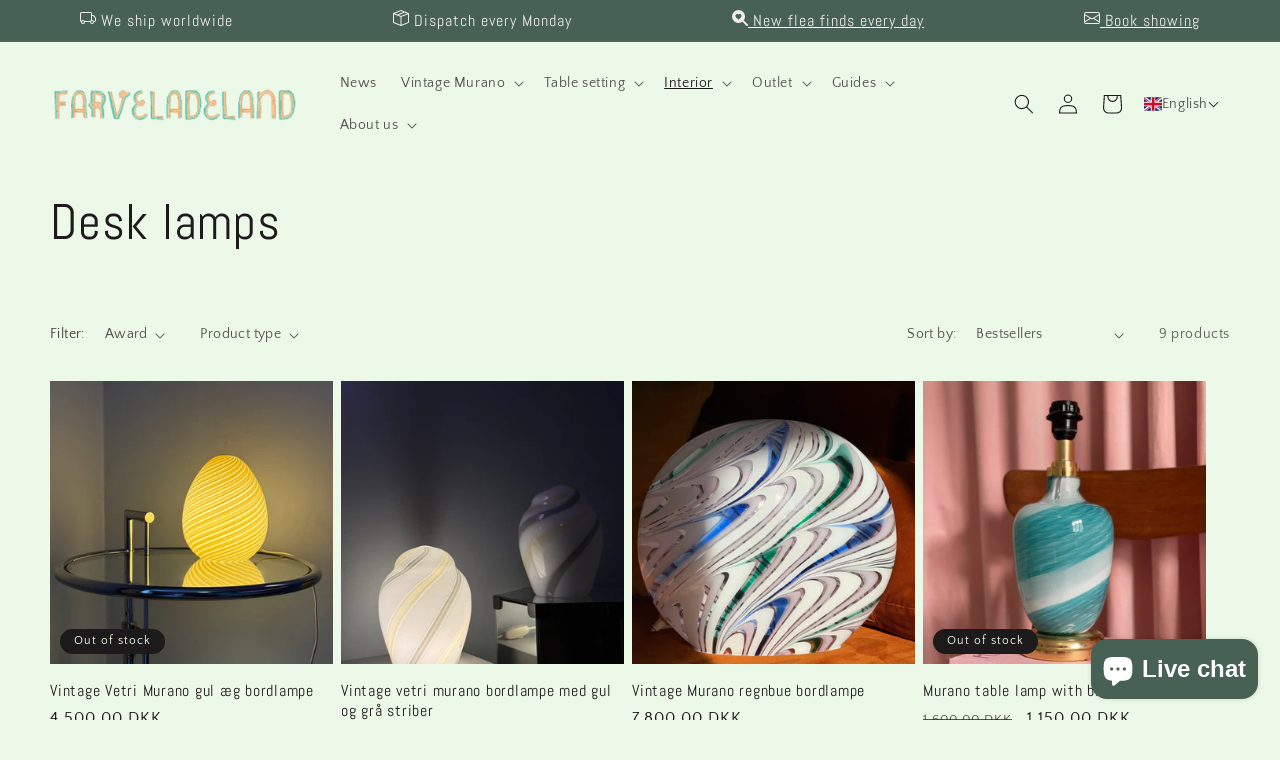

--- FILE ---
content_type: text/html; charset=utf-8
request_url: https://farveladeland.com/en/collections/skrivebordslamper
body_size: 45800
content:
<!doctype html>
<html class="no-js" lang="en">
  <head>
    <meta charset="utf-8">
    <meta http-equiv="X-UA-Compatible" content="IE=edge">
    <meta name="viewport" content="width=device-width,initial-scale=1">
    <meta name="theme-color" content="">
    <link rel="canonical" href="https://farveladeland.com/en/collections/skrivebordslamper">
    <link rel="preconnect" href="https://cdn.shopify.com" crossorigin>
    <meta name="google-site-verification" content="L9KGdCYi6bFVmMvBGBWPm-svn4ndP0u-zBypTyRknmI" /><link rel="icon" type="image/png" href="//farveladeland.com/cdn/shop/files/Lollipop_icon_4648cf32-9524-42be-b990-f71b2b0d4275.png?crop=center&height=32&v=1643015747&width=32"><link rel="preconnect" href="https://fonts.shopifycdn.com" crossorigin><title>
      High quality vintage desk lamps | Colorloaderland
 &ndash; Farveladeland</title>

    
      <meta name="description" content="Find the perfect desk lamp at Farveladeland. We collect the best desk lamps with a focus on design and quality. Explore here!">
    

    

<meta property="og:site_name" content="Farveladeland">
<meta property="og:url" content="https://farveladeland.com/en/collections/skrivebordslamper">
<meta property="og:title" content="High quality vintage desk lamps | Colorloaderland">
<meta property="og:type" content="website">
<meta property="og:description" content="Find the perfect desk lamp at Farveladeland. We collect the best desk lamps with a focus on design and quality. Explore here!"><meta property="og:image" content="http://farveladeland.com/cdn/shop/files/Logo_UdenBaggrund.png?height=628&pad_color=ecf9e8&v=1642861853&width=1200">
  <meta property="og:image:secure_url" content="https://farveladeland.com/cdn/shop/files/Logo_UdenBaggrund.png?height=628&pad_color=ecf9e8&v=1642861853&width=1200">
  <meta property="og:image:width" content="1200">
  <meta property="og:image:height" content="628"><meta name="twitter:card" content="summary_large_image">
<meta name="twitter:title" content="High quality vintage desk lamps | Colorloaderland">
<meta name="twitter:description" content="Find the perfect desk lamp at Farveladeland. We collect the best desk lamps with a focus on design and quality. Explore here!">


    <script src="//farveladeland.com/cdn/shop/t/6/assets/constants.js?v=95358004781563950421684313008" defer="defer"></script>
    <script src="//farveladeland.com/cdn/shop/t/6/assets/pubsub.js?v=2921868252632587581684313008" defer="defer"></script>
    <script src="//farveladeland.com/cdn/shop/t/6/assets/global.js?v=127210358271191040921684313008" defer="defer"></script>
    <script>window.performance && window.performance.mark && window.performance.mark('shopify.content_for_header.start');</script><meta name="facebook-domain-verification" content="8btz0pj2qco8bsg4226fod8yd8t2zc">
<meta name="facebook-domain-verification" content="itzebjbyelu4jbvggy2pyvh5smiauv">
<meta name="google-site-verification" content="g0KUKFnviV-PAHZwTOmov0m9aLnWNXa-7PSjnJfRZH8">
<meta id="shopify-digital-wallet" name="shopify-digital-wallet" content="/56285167668/digital_wallets/dialog">
<link rel="alternate" type="application/atom+xml" title="Feed" href="/en/collections/skrivebordslamper.atom" />
<link rel="alternate" hreflang="x-default" href="https://farveladeland.com/collections/skrivebordslamper">
<link rel="alternate" hreflang="da" href="https://farveladeland.com/collections/skrivebordslamper">
<link rel="alternate" hreflang="en" href="https://farveladeland.com/en/collections/skrivebordslamper">
<link rel="alternate" hreflang="da-NO" href="https://farveladeland.com/da-cn/collections/skrivebordslamper">
<link rel="alternate" hreflang="da-SE" href="https://farveladeland.com/da-cn/collections/skrivebordslamper">
<link rel="alternate" hreflang="da-FI" href="https://farveladeland.com/da-cn/collections/skrivebordslamper">
<link rel="alternate" hreflang="da-FO" href="https://farveladeland.com/da-cn/collections/skrivebordslamper">
<link rel="alternate" type="application/json+oembed" href="https://farveladeland.com/en/collections/skrivebordslamper.oembed">
<script async="async" src="/checkouts/internal/preloads.js?locale=en-DK"></script>
<script id="shopify-features" type="application/json">{"accessToken":"299c08f080ff85fcdd1144d719416bf7","betas":["rich-media-storefront-analytics"],"domain":"farveladeland.com","predictiveSearch":true,"shopId":56285167668,"locale":"en"}</script>
<script>var Shopify = Shopify || {};
Shopify.shop = "farveladeland.myshopify.com";
Shopify.locale = "en";
Shopify.currency = {"active":"DKK","rate":"1.0"};
Shopify.country = "DK";
Shopify.theme = {"name":"Updated copy of Opdateret kopi af Dawn","id":149374828886,"schema_name":"Dawn","schema_version":"9.0.0","theme_store_id":887,"role":"main"};
Shopify.theme.handle = "null";
Shopify.theme.style = {"id":null,"handle":null};
Shopify.cdnHost = "farveladeland.com/cdn";
Shopify.routes = Shopify.routes || {};
Shopify.routes.root = "/en/";</script>
<script type="module">!function(o){(o.Shopify=o.Shopify||{}).modules=!0}(window);</script>
<script>!function(o){function n(){var o=[];function n(){o.push(Array.prototype.slice.apply(arguments))}return n.q=o,n}var t=o.Shopify=o.Shopify||{};t.loadFeatures=n(),t.autoloadFeatures=n()}(window);</script>
<script id="shop-js-analytics" type="application/json">{"pageType":"collection"}</script>
<script defer="defer" async type="module" src="//farveladeland.com/cdn/shopifycloud/shop-js/modules/v2/client.init-shop-cart-sync_BT-GjEfc.en.esm.js"></script>
<script defer="defer" async type="module" src="//farveladeland.com/cdn/shopifycloud/shop-js/modules/v2/chunk.common_D58fp_Oc.esm.js"></script>
<script defer="defer" async type="module" src="//farveladeland.com/cdn/shopifycloud/shop-js/modules/v2/chunk.modal_xMitdFEc.esm.js"></script>
<script type="module">
  await import("//farveladeland.com/cdn/shopifycloud/shop-js/modules/v2/client.init-shop-cart-sync_BT-GjEfc.en.esm.js");
await import("//farveladeland.com/cdn/shopifycloud/shop-js/modules/v2/chunk.common_D58fp_Oc.esm.js");
await import("//farveladeland.com/cdn/shopifycloud/shop-js/modules/v2/chunk.modal_xMitdFEc.esm.js");

  window.Shopify.SignInWithShop?.initShopCartSync?.({"fedCMEnabled":true,"windoidEnabled":true});

</script>
<script>(function() {
  var isLoaded = false;
  function asyncLoad() {
    if (isLoaded) return;
    isLoaded = true;
    var urls = ["https:\/\/ecommplugins-scripts.trustpilot.com\/v2.1\/js\/header.min.js?settings=eyJrZXkiOiJXUXQ1Q2h2TnRGdzFldjRmIiwicyI6Im5vbmUifQ==\u0026v=2.5\u0026shop=farveladeland.myshopify.com","https:\/\/ecommplugins-trustboxsettings.trustpilot.com\/farveladeland.myshopify.com.js?settings=1671698728600\u0026shop=farveladeland.myshopify.com","https:\/\/widget.trustpilot.com\/bootstrap\/v5\/tp.widget.sync.bootstrap.min.js?shop=farveladeland.myshopify.com","https:\/\/widget.trustpilot.com\/bootstrap\/v5\/tp.widget.sync.bootstrap.min.js?shop=farveladeland.myshopify.com","https:\/\/widget.trustpilot.com\/bootstrap\/v5\/tp.widget.sync.bootstrap.min.js?shop=farveladeland.myshopify.com"];
    for (var i = 0; i < urls.length; i++) {
      var s = document.createElement('script');
      s.type = 'text/javascript';
      s.async = true;
      s.src = urls[i];
      var x = document.getElementsByTagName('script')[0];
      x.parentNode.insertBefore(s, x);
    }
  };
  if(window.attachEvent) {
    window.attachEvent('onload', asyncLoad);
  } else {
    window.addEventListener('load', asyncLoad, false);
  }
})();</script>
<script id="__st">var __st={"a":56285167668,"offset":3600,"reqid":"bbc171d0-77fd-4e79-beb9-741b140344e4-1769529401","pageurl":"farveladeland.com\/en\/collections\/skrivebordslamper","u":"b5ca2b8dbdec","p":"collection","rtyp":"collection","rid":604902523222};</script>
<script>window.ShopifyPaypalV4VisibilityTracking = true;</script>
<script id="captcha-bootstrap">!function(){'use strict';const t='contact',e='account',n='new_comment',o=[[t,t],['blogs',n],['comments',n],[t,'customer']],c=[[e,'customer_login'],[e,'guest_login'],[e,'recover_customer_password'],[e,'create_customer']],r=t=>t.map((([t,e])=>`form[action*='/${t}']:not([data-nocaptcha='true']) input[name='form_type'][value='${e}']`)).join(','),a=t=>()=>t?[...document.querySelectorAll(t)].map((t=>t.form)):[];function s(){const t=[...o],e=r(t);return a(e)}const i='password',u='form_key',d=['recaptcha-v3-token','g-recaptcha-response','h-captcha-response',i],f=()=>{try{return window.sessionStorage}catch{return}},m='__shopify_v',_=t=>t.elements[u];function p(t,e,n=!1){try{const o=window.sessionStorage,c=JSON.parse(o.getItem(e)),{data:r}=function(t){const{data:e,action:n}=t;return t[m]||n?{data:e,action:n}:{data:t,action:n}}(c);for(const[e,n]of Object.entries(r))t.elements[e]&&(t.elements[e].value=n);n&&o.removeItem(e)}catch(o){console.error('form repopulation failed',{error:o})}}const l='form_type',E='cptcha';function T(t){t.dataset[E]=!0}const w=window,h=w.document,L='Shopify',v='ce_forms',y='captcha';let A=!1;((t,e)=>{const n=(g='f06e6c50-85a8-45c8-87d0-21a2b65856fe',I='https://cdn.shopify.com/shopifycloud/storefront-forms-hcaptcha/ce_storefront_forms_captcha_hcaptcha.v1.5.2.iife.js',D={infoText:'Protected by hCaptcha',privacyText:'Privacy',termsText:'Terms'},(t,e,n)=>{const o=w[L][v],c=o.bindForm;if(c)return c(t,g,e,D).then(n);var r;o.q.push([[t,g,e,D],n]),r=I,A||(h.body.append(Object.assign(h.createElement('script'),{id:'captcha-provider',async:!0,src:r})),A=!0)});var g,I,D;w[L]=w[L]||{},w[L][v]=w[L][v]||{},w[L][v].q=[],w[L][y]=w[L][y]||{},w[L][y].protect=function(t,e){n(t,void 0,e),T(t)},Object.freeze(w[L][y]),function(t,e,n,w,h,L){const[v,y,A,g]=function(t,e,n){const i=e?o:[],u=t?c:[],d=[...i,...u],f=r(d),m=r(i),_=r(d.filter((([t,e])=>n.includes(e))));return[a(f),a(m),a(_),s()]}(w,h,L),I=t=>{const e=t.target;return e instanceof HTMLFormElement?e:e&&e.form},D=t=>v().includes(t);t.addEventListener('submit',(t=>{const e=I(t);if(!e)return;const n=D(e)&&!e.dataset.hcaptchaBound&&!e.dataset.recaptchaBound,o=_(e),c=g().includes(e)&&(!o||!o.value);(n||c)&&t.preventDefault(),c&&!n&&(function(t){try{if(!f())return;!function(t){const e=f();if(!e)return;const n=_(t);if(!n)return;const o=n.value;o&&e.removeItem(o)}(t);const e=Array.from(Array(32),(()=>Math.random().toString(36)[2])).join('');!function(t,e){_(t)||t.append(Object.assign(document.createElement('input'),{type:'hidden',name:u})),t.elements[u].value=e}(t,e),function(t,e){const n=f();if(!n)return;const o=[...t.querySelectorAll(`input[type='${i}']`)].map((({name:t})=>t)),c=[...d,...o],r={};for(const[a,s]of new FormData(t).entries())c.includes(a)||(r[a]=s);n.setItem(e,JSON.stringify({[m]:1,action:t.action,data:r}))}(t,e)}catch(e){console.error('failed to persist form',e)}}(e),e.submit())}));const S=(t,e)=>{t&&!t.dataset[E]&&(n(t,e.some((e=>e===t))),T(t))};for(const o of['focusin','change'])t.addEventListener(o,(t=>{const e=I(t);D(e)&&S(e,y())}));const B=e.get('form_key'),M=e.get(l),P=B&&M;t.addEventListener('DOMContentLoaded',(()=>{const t=y();if(P)for(const e of t)e.elements[l].value===M&&p(e,B);[...new Set([...A(),...v().filter((t=>'true'===t.dataset.shopifyCaptcha))])].forEach((e=>S(e,t)))}))}(h,new URLSearchParams(w.location.search),n,t,e,['guest_login'])})(!0,!0)}();</script>
<script integrity="sha256-4kQ18oKyAcykRKYeNunJcIwy7WH5gtpwJnB7kiuLZ1E=" data-source-attribution="shopify.loadfeatures" defer="defer" src="//farveladeland.com/cdn/shopifycloud/storefront/assets/storefront/load_feature-a0a9edcb.js" crossorigin="anonymous"></script>
<script data-source-attribution="shopify.dynamic_checkout.dynamic.init">var Shopify=Shopify||{};Shopify.PaymentButton=Shopify.PaymentButton||{isStorefrontPortableWallets:!0,init:function(){window.Shopify.PaymentButton.init=function(){};var t=document.createElement("script");t.src="https://farveladeland.com/cdn/shopifycloud/portable-wallets/latest/portable-wallets.en.js",t.type="module",document.head.appendChild(t)}};
</script>
<script data-source-attribution="shopify.dynamic_checkout.buyer_consent">
  function portableWalletsHideBuyerConsent(e){var t=document.getElementById("shopify-buyer-consent"),n=document.getElementById("shopify-subscription-policy-button");t&&n&&(t.classList.add("hidden"),t.setAttribute("aria-hidden","true"),n.removeEventListener("click",e))}function portableWalletsShowBuyerConsent(e){var t=document.getElementById("shopify-buyer-consent"),n=document.getElementById("shopify-subscription-policy-button");t&&n&&(t.classList.remove("hidden"),t.removeAttribute("aria-hidden"),n.addEventListener("click",e))}window.Shopify?.PaymentButton&&(window.Shopify.PaymentButton.hideBuyerConsent=portableWalletsHideBuyerConsent,window.Shopify.PaymentButton.showBuyerConsent=portableWalletsShowBuyerConsent);
</script>
<script data-source-attribution="shopify.dynamic_checkout.cart.bootstrap">document.addEventListener("DOMContentLoaded",(function(){function t(){return document.querySelector("shopify-accelerated-checkout-cart, shopify-accelerated-checkout")}if(t())Shopify.PaymentButton.init();else{new MutationObserver((function(e,n){t()&&(Shopify.PaymentButton.init(),n.disconnect())})).observe(document.body,{childList:!0,subtree:!0})}}));
</script>
<script id='scb4127' type='text/javascript' async='' src='https://farveladeland.com/cdn/shopifycloud/privacy-banner/storefront-banner.js'></script><script id="sections-script" data-sections="header" defer="defer" src="//farveladeland.com/cdn/shop/t/6/compiled_assets/scripts.js?v=845"></script>
<script>window.performance && window.performance.mark && window.performance.mark('shopify.content_for_header.end');</script>


    <style data-shopify>
      @font-face {
  font-family: "Quattrocento Sans";
  font-weight: 400;
  font-style: normal;
  font-display: swap;
  src: url("//farveladeland.com/cdn/fonts/quattrocento_sans/quattrocentosans_n4.ce5e9bf514e68f53bdd875976847cf755c702eaa.woff2") format("woff2"),
       url("//farveladeland.com/cdn/fonts/quattrocento_sans/quattrocentosans_n4.44bbfb57d228eb8bb083d1f98e7d96e16137abce.woff") format("woff");
}

      @font-face {
  font-family: "Quattrocento Sans";
  font-weight: 700;
  font-style: normal;
  font-display: swap;
  src: url("//farveladeland.com/cdn/fonts/quattrocento_sans/quattrocentosans_n7.bdda9092621b2e3b4284b12e8f0c092969b176c1.woff2") format("woff2"),
       url("//farveladeland.com/cdn/fonts/quattrocento_sans/quattrocentosans_n7.3f8ab2a91343269966c4aa4831bcd588e7ce07b9.woff") format("woff");
}

      @font-face {
  font-family: "Quattrocento Sans";
  font-weight: 400;
  font-style: italic;
  font-display: swap;
  src: url("//farveladeland.com/cdn/fonts/quattrocento_sans/quattrocentosans_i4.4f70b1e78f59fa1468e3436ab863ff0bf71e71bb.woff2") format("woff2"),
       url("//farveladeland.com/cdn/fonts/quattrocento_sans/quattrocentosans_i4.b695efef5d957af404945574b7239740f79b899f.woff") format("woff");
}

      @font-face {
  font-family: "Quattrocento Sans";
  font-weight: 700;
  font-style: italic;
  font-display: swap;
  src: url("//farveladeland.com/cdn/fonts/quattrocento_sans/quattrocentosans_i7.49d754c8032546c24062cf385f8660abbb11ef1e.woff2") format("woff2"),
       url("//farveladeland.com/cdn/fonts/quattrocento_sans/quattrocentosans_i7.567b0b818999022d5a9ccb99542d8ff8cdb497df.woff") format("woff");
}

      @font-face {
  font-family: Abel;
  font-weight: 400;
  font-style: normal;
  font-display: swap;
  src: url("//farveladeland.com/cdn/fonts/abel/abel_n4.0254805ccf79872a96d53996a984f2b9039f9995.woff2") format("woff2"),
       url("//farveladeland.com/cdn/fonts/abel/abel_n4.635ebaebd760542724b79271de73bae7c2091173.woff") format("woff");
}


      :root {
        --font-body-family: "Quattrocento Sans", sans-serif;
        --font-body-style: normal;
        --font-body-weight: 400;
        --font-body-weight-bold: 700;

        --font-heading-family: Abel, sans-serif;
        --font-heading-style: normal;
        --font-heading-weight: 400;

        --font-body-scale: 1.0;
        --font-heading-scale: 1.25;

        --color-base-text: 28, 26, 26;
        --color-shadow: 28, 26, 26;
        --color-base-background-1: 236, 249, 232;
        --color-base-background-2: 193, 188, 174;
        --color-base-solid-button-labels: 239, 236, 236;
        --color-base-outline-button-labels: 71, 97, 84;
        --color-base-accent-1: 42, 51, 47;
        --color-base-accent-2: 71, 97, 84;
        --payment-terms-background-color: #ecf9e8;

        --gradient-base-background-1: #ecf9e8;
        --gradient-base-background-2: #c1bcae;
        --gradient-base-accent-1: #2a332f;
        --gradient-base-accent-2: #476154;

        --media-padding: px;
        --media-border-opacity: 0.05;
        --media-border-width: 1px;
        --media-radius: 0px;
        --media-shadow-opacity: 0.0;
        --media-shadow-horizontal-offset: 0px;
        --media-shadow-vertical-offset: 0px;
        --media-shadow-blur-radius: 0px;
        --media-shadow-visible: 0;

        --page-width: 160rem;
        --page-width-margin: 0rem;

        --product-card-image-padding: 0.0rem;
        --product-card-corner-radius: 0.0rem;
        --product-card-text-alignment: left;
        --product-card-border-width: 0.0rem;
        --product-card-border-opacity: 0.0;
        --product-card-shadow-opacity: 0.1;
        --product-card-shadow-visible: 1;
        --product-card-shadow-horizontal-offset: 0.0rem;
        --product-card-shadow-vertical-offset: 0.0rem;
        --product-card-shadow-blur-radius: 0.0rem;

        --collection-card-image-padding: 0.0rem;
        --collection-card-corner-radius: 0.0rem;
        --collection-card-text-alignment: left;
        --collection-card-border-width: 0.0rem;
        --collection-card-border-opacity: 0.0;
        --collection-card-shadow-opacity: 0.1;
        --collection-card-shadow-visible: 1;
        --collection-card-shadow-horizontal-offset: 0.0rem;
        --collection-card-shadow-vertical-offset: 0.0rem;
        --collection-card-shadow-blur-radius: 0.0rem;

        --blog-card-image-padding: 0.0rem;
        --blog-card-corner-radius: 0.0rem;
        --blog-card-text-alignment: left;
        --blog-card-border-width: 0.0rem;
        --blog-card-border-opacity: 0.0;
        --blog-card-shadow-opacity: 0.1;
        --blog-card-shadow-visible: 1;
        --blog-card-shadow-horizontal-offset: 0.0rem;
        --blog-card-shadow-vertical-offset: 0.0rem;
        --blog-card-shadow-blur-radius: 0.0rem;

        --badge-corner-radius: 4.0rem;

        --popup-border-width: 1px;
        --popup-border-opacity: 0.1;
        --popup-corner-radius: 0px;
        --popup-shadow-opacity: 0.0;
        --popup-shadow-horizontal-offset: 0px;
        --popup-shadow-vertical-offset: 0px;
        --popup-shadow-blur-radius: 0px;

        --drawer-border-width: 1px;
        --drawer-border-opacity: 0.1;
        --drawer-shadow-opacity: 0.0;
        --drawer-shadow-horizontal-offset: 0px;
        --drawer-shadow-vertical-offset: 0px;
        --drawer-shadow-blur-radius: 0px;

        --spacing-sections-desktop: 0px;
        --spacing-sections-mobile: 0px;

        --grid-desktop-vertical-spacing: 8px;
        --grid-desktop-horizontal-spacing: 8px;
        --grid-mobile-vertical-spacing: 4px;
        --grid-mobile-horizontal-spacing: 4px;

        --text-boxes-border-opacity: 0.0;
        --text-boxes-border-width: 0px;
        --text-boxes-radius: 0px;
        --text-boxes-shadow-opacity: 0.0;
        --text-boxes-shadow-visible: 0;
        --text-boxes-shadow-horizontal-offset: 0px;
        --text-boxes-shadow-vertical-offset: 0px;
        --text-boxes-shadow-blur-radius: 0px;

        --buttons-radius: 0px;
        --buttons-radius-outset: 0px;
        --buttons-border-width: 1px;
        --buttons-border-opacity: 1.0;
        --buttons-shadow-opacity: 0.0;
        --buttons-shadow-visible: 0;
        --buttons-shadow-horizontal-offset: 0px;
        --buttons-shadow-vertical-offset: 0px;
        --buttons-shadow-blur-radius: 0px;
        --buttons-border-offset: 0px;

        --inputs-radius: 0px;
        --inputs-border-width: 1px;
        --inputs-border-opacity: 0.55;
        --inputs-shadow-opacity: 0.0;
        --inputs-shadow-horizontal-offset: 0px;
        --inputs-margin-offset: 0px;
        --inputs-shadow-vertical-offset: 0px;
        --inputs-shadow-blur-radius: 0px;
        --inputs-radius-outset: 0px;

        --variant-pills-radius: 40px;
        --variant-pills-border-width: 1px;
        --variant-pills-border-opacity: 0.55;
        --variant-pills-shadow-opacity: 0.0;
        --variant-pills-shadow-horizontal-offset: 0px;
        --variant-pills-shadow-vertical-offset: 0px;
        --variant-pills-shadow-blur-radius: 0px;
      }

      *,
      *::before,
      *::after {
        box-sizing: inherit;
      }

      html {
        box-sizing: border-box;
        font-size: calc(var(--font-body-scale) * 62.5%);
        height: 100%;
      }

      body {
        display: grid;
        grid-template-rows: auto auto 1fr auto;
        grid-template-columns: 100%;
        min-height: 100%;
        margin: 0;
        font-size: 1.5rem;
        letter-spacing: 0.06rem;
        line-height: calc(1 + 0.8 / var(--font-body-scale));
        font-family: var(--font-body-family);
        font-style: var(--font-body-style);
        font-weight: var(--font-body-weight);
      }

      @media screen and (min-width: 750px) {
        body {
          font-size: 1.6rem;
        }
      }
    </style>

    <link href="//farveladeland.com/cdn/shop/t/6/assets/base.css?v=45844572619943791371685011472" rel="stylesheet" type="text/css" media="all" />
<link rel="preload" as="font" href="//farveladeland.com/cdn/fonts/quattrocento_sans/quattrocentosans_n4.ce5e9bf514e68f53bdd875976847cf755c702eaa.woff2" type="font/woff2" crossorigin><link rel="preload" as="font" href="//farveladeland.com/cdn/fonts/abel/abel_n4.0254805ccf79872a96d53996a984f2b9039f9995.woff2" type="font/woff2" crossorigin><link rel="stylesheet" href="//farveladeland.com/cdn/shop/t/6/assets/component-predictive-search.css?v=85913294783299393391684313008" media="print" onload="this.media='all'"><script>document.documentElement.className = document.documentElement.className.replace('no-js', 'js');
    if (Shopify.designMode) {
      document.documentElement.classList.add('shopify-design-mode');
    }
    </script>
  <!-- BEGIN app block: shopify://apps/t-lab-ai-language-translate/blocks/custom_translations/b5b83690-efd4-434d-8c6a-a5cef4019faf --><!-- BEGIN app snippet: custom_translation_scripts --><script>
(()=>{var o=/\([0-9]+?\)$/,M=/\r?\n|\r|\t|\xa0|\u200B|\u200E|&nbsp;| /g,v=/<\/?[a-z][\s\S]*>/i,t=/^(https?:\/\/|\/\/)[^\s/$.?#].[^\s]*$/i,k=/\{\{\s*([a-zA-Z_]\w*)\s*\}\}/g,p=/\{\{\s*([a-zA-Z_]\w*)\s*\}\}/,r=/^(https:)?\/\/cdn\.shopify\.com\/(.+)\.(png|jpe?g|gif|webp|svgz?|bmp|tiff?|ico|avif)/i,e=/^(https:)?\/\/cdn\.shopify\.com/i,a=/\b(?:https?|ftp)?:?\/\/?[^\s\/]+\/[^\s]+\.(?:png|jpe?g|gif|webp|svgz?|bmp|tiff?|ico|avif)\b/i,I=/url\(['"]?(.*?)['"]?\)/,m="__label:",i=document.createElement("textarea"),u={t:["src","data-src","data-source","data-href","data-zoom","data-master","data-bg","base-src"],i:["srcset","data-srcset"],o:["href","data-href"],u:["href","data-href","data-src","data-zoom"]},g=new Set(["img","picture","button","p","a","input"]),h=16.67,s=function(n){return n.nodeType===Node.ELEMENT_NODE},c=function(n){return n.nodeType===Node.TEXT_NODE};function w(n){return r.test(n.trim())||a.test(n.trim())}function b(n){return(n=>(n=n.trim(),t.test(n)))(n)||e.test(n.trim())}var l=function(n){return!n||0===n.trim().length};function j(n){return i.innerHTML=n,i.value}function T(n){return A(j(n))}function A(n){return n.trim().replace(o,"").replace(M,"").trim()}var _=1e3;function D(n){n=n.trim().replace(M,"").replace(/&amp;/g,"&").replace(/&gt;/g,">").replace(/&lt;/g,"<").trim();return n.length>_?N(n):n}function E(n){return n.trim().toLowerCase().replace(/^https:/i,"")}function N(n){for(var t=5381,r=0;r<n.length;r++)t=(t<<5)+t^n.charCodeAt(r);return(t>>>0).toString(36)}function f(n){for(var t=document.createElement("template"),r=(t.innerHTML=n,["SCRIPT","IFRAME","OBJECT","EMBED","LINK","META"]),e=/^(on\w+|srcdoc|style)$/i,a=document.createTreeWalker(t.content,NodeFilter.SHOW_ELEMENT),i=a.nextNode();i;i=a.nextNode()){var o=i;if(r.includes(o.nodeName))o.remove();else for(var u=o.attributes.length-1;0<=u;--u)e.test(o.attributes[u].name)&&o.removeAttribute(o.attributes[u].name)}return t.innerHTML}function d(n,t,r){void 0===r&&(r=20);for(var e=n,a=0;e&&e.parentElement&&a<r;){for(var i=e.parentElement,o=0,u=t;o<u.length;o++)for(var s=u[o],c=0,l=s.l;c<l.length;c++){var f=l[c];switch(f.type){case"class":for(var d=0,v=i.classList;d<v.length;d++){var p=v[d];if(f.value.test(p))return s.label}break;case"id":if(i.id&&f.value.test(i.id))return s.label;break;case"attribute":if(i.hasAttribute(f.name)){if(!f.value)return s.label;var m=i.getAttribute(f.name);if(m&&f.value.test(m))return s.label}}}e=i,a++}return"unknown"}function y(n,t){var r,e,a;"function"==typeof window.fetch&&"AbortController"in window?(r=new AbortController,e=setTimeout(function(){return r.abort()},3e3),fetch(n,{credentials:"same-origin",signal:r.signal}).then(function(n){return clearTimeout(e),n.ok?n.json():Promise.reject(n)}).then(t).catch(console.error)):((a=new XMLHttpRequest).onreadystatechange=function(){4===a.readyState&&200===a.status&&t(JSON.parse(a.responseText))},a.open("GET",n,!0),a.timeout=3e3,a.send())}function O(){var l=/([^\s]+)\.(png|jpe?g|gif|webp|svgz?|bmp|tiff?|ico|avif)$/i,f=/_(\{width\}x*|\{width\}x\{height\}|\d{3,4}x\d{3,4}|\d{3,4}x|x\d{3,4}|pinco|icon|thumb|small|compact|medium|large|grande|original|master)(_crop_\w+)*(@[2-3]x)*(.progressive)*$/i,d=/^(https?|ftp|file):\/\//i;function r(n){var t,r="".concat(n.path).concat(n.v).concat(null!=(r=n.size)?r:"",".").concat(n.p);return n.m&&(r="".concat(n.path).concat(n.m,"/").concat(n.v).concat(null!=(t=n.size)?t:"",".").concat(n.p)),n.host&&(r="".concat(null!=(t=n.protocol)?t:"","//").concat(n.host).concat(r)),n.g&&(r+=n.g),r}return{h:function(n){var t=!0,r=(d.test(n)||n.startsWith("//")||(t=!1,n="https://example.com"+n),t);n.startsWith("//")&&(r=!1,n="https:"+n);try{new URL(n)}catch(n){return null}var e,a,i,o,u,s,n=new URL(n),c=n.pathname.split("/").filter(function(n){return n});return c.length<1||(a=c.pop(),e=null!=(e=c.pop())?e:null,null===(a=a.match(l)))?null:(s=a[1],a=a[2],i=s.match(f),o=s,(u=null)!==i&&(o=s.substring(0,i.index),u=i[0]),s=0<c.length?"/"+c.join("/")+"/":"/",{protocol:r?n.protocol:null,host:t?n.host:null,path:s,g:n.search,m:e,v:o,size:u,p:a,version:n.searchParams.get("v"),width:n.searchParams.get("width")})},T:r,S:function(n){return(n.m?"/".concat(n.m,"/"):"/").concat(n.v,".").concat(n.p)},M:function(n){return(n.m?"/".concat(n.m,"/"):"/").concat(n.v,".").concat(n.p,"?v=").concat(n.version||"0")},k:function(n,t){return r({protocol:t.protocol,host:t.host,path:t.path,g:t.g,m:t.m,v:t.v,size:n.size,p:t.p,version:t.version,width:t.width})}}}var x,S,C={},H={};function q(p,n){var m=new Map,g=new Map,i=new Map,r=new Map,e=new Map,a=new Map,o=new Map,u=function(n){return n.toLowerCase().replace(/[\s\W_]+/g,"")},s=new Set(n.A.map(u)),c=0,l=!1,f=!1,d=O();function v(n,t,r){s.has(u(n))||n&&t&&(r.set(n,t),l=!0)}function t(n,t){if(n&&n.trim()&&0!==m.size){var r=A(n),e=H[r];if(e&&(p.log("dictionary",'Overlapping text: "'.concat(n,'" related to html: "').concat(e,'"')),t)&&(n=>{if(n)for(var t=h(n.outerHTML),r=t._,e=(t.I||(r=0),n.parentElement),a=0;e&&a<5;){var i=h(e.outerHTML),o=i.I,i=i._;if(o){if(p.log("dictionary","Ancestor depth ".concat(a,": overlap score=").concat(i.toFixed(3),", base=").concat(r.toFixed(3))),r<i)return 1;if(i<r&&0<r)return}e=e.parentElement,a++}})(t))p.log("dictionary",'Skipping text translation for "'.concat(n,'" because an ancestor HTML translation exists'));else{e=m.get(r);if(e)return e;var a=n;if(a&&a.trim()&&0!==g.size){for(var i,o,u,s=g.entries(),c=s.next();!c.done;){var l=c.value[0],f=c.value[1],d=a.trim().match(l);if(d&&1<d.length){i=l,o=f,u=d;break}c=s.next()}if(i&&o&&u){var v=u.slice(1),t=o.match(k);if(t&&t.length===v.length)return t.reduce(function(n,t,r){return n.replace(t,v[r])},o)}}}}return null}function h(n){var r,e,a;return!n||!n.trim()||0===i.size?{I:null,_:0}:(r=D(n),a=0,(e=null)!=(n=i.get(r))?{I:n,_:1}:(i.forEach(function(n,t){-1!==t.indexOf(r)&&(t=r.length/t.length,a<t)&&(a=t,e=n)}),{I:e,_:a}))}function w(n){return n&&n.trim()&&0!==i.size&&(n=D(n),null!=(n=i.get(n)))?n:null}function b(n){if(n&&n.trim()&&0!==r.size){var t=E(n),t=r.get(t);if(t)return t;t=d.h(n);if(t){n=d.M(t).toLowerCase(),n=r.get(n);if(n)return n;n=d.S(t).toLowerCase(),t=r.get(n);if(t)return t}}return null}function T(n){return!n||!n.trim()||0===e.size||void 0===(n=e.get(A(n)))?null:n}function y(n){return!n||!n.trim()||0===a.size||void 0===(n=a.get(E(n)))?null:n}function x(n){var t;return!n||!n.trim()||0===o.size?null:null!=(t=o.get(A(n)))?t:(t=D(n),void 0!==(n=o.get(t))?n:null)}function S(){var n={j:m,D:g,N:i,O:r,C:e,H:a,q:o,L:l,R:c,F:C};return JSON.stringify(n,function(n,t){return t instanceof Map?Object.fromEntries(t.entries()):t})}return{J:function(n,t){v(n,t,m)},U:function(n,t){n&&t&&(n=new RegExp("^".concat(n,"$"),"s"),g.set(n,t),l=!0)},$:function(n,t){var r;n!==t&&(v((r=j(r=n).trim().replace(M,"").trim()).length>_?N(r):r,t,i),c=Math.max(c,n.length))},P:function(n,t){v(n,t,r),(n=d.h(n))&&(v(d.M(n).toLowerCase(),t,r),v(d.S(n).toLowerCase(),t,r))},G:function(n,t){v(n.replace("[img-alt]","").replace(M,"").trim(),t,e)},B:function(n,t){v(n,t,a)},W:function(n,t){f=!0,v(n,t,o)},V:function(){return p.log("dictionary","Translation dictionaries: ",S),i.forEach(function(n,r){m.forEach(function(n,t){r!==t&&-1!==r.indexOf(t)&&(C[t]=A(n),H[t]=r)})}),p.log("dictionary","appliedTextTranslations: ",JSON.stringify(C)),p.log("dictionary","overlappingTexts: ",JSON.stringify(H)),{L:l,Z:f,K:t,X:w,Y:b,nn:T,tn:y,rn:x}}}}function z(n,t,r){function f(n,t){t=n.split(t);return 2===t.length?t[1].trim()?t:[t[0]]:[n]}var d=q(r,t);return n.forEach(function(n){if(n){var c,l=n.name,n=n.value;if(l&&n){if("string"==typeof n)try{c=JSON.parse(n)}catch(n){return void r.log("dictionary","Invalid metafield JSON for "+l,function(){return String(n)})}else c=n;c&&Object.keys(c).forEach(function(e){if(e){var n,t,r,a=c[e];if(a)if(e!==a)if(l.includes("judge"))r=T(e),d.W(r,a);else if(e.startsWith("[img-alt]"))d.G(e,a);else if(e.startsWith("[img-src]"))n=E(e.replace("[img-src]","")),d.P(n,a);else if(v.test(e))d.$(e,a);else if(w(e))n=E(e),d.P(n,a);else if(b(e))r=E(e),d.B(r,a);else if("/"===(n=(n=e).trim())[0]&&"/"!==n[1]&&(r=E(e),d.B(r,a),r=T(e),d.J(r,a)),p.test(e))(s=(r=e).match(k))&&0<s.length&&(t=r.replace(/[-\/\\^$*+?.()|[\]]/g,"\\$&"),s.forEach(function(n){t=t.replace(n,"(.*)")}),d.U(t,a));else if(e.startsWith(m))r=a.replace(m,""),s=e.replace(m,""),d.J(T(s),r);else{if("product_tags"===l)for(var i=0,o=["_",":"];i<o.length;i++){var u=(n=>{if(e.includes(n)){var t=f(e,n),r=f(a,n);if(t.length===r.length)return t.forEach(function(n,t){n!==r[t]&&(d.J(T(n),r[t]),d.J(T("".concat(n,":")),"".concat(r[t],":")))}),{value:void 0}}})(o[i]);if("object"==typeof u)return u.value}var s=T(e);s!==a&&d.J(s,a)}}})}}}),d.V()}function L(y,x){var e=[{label:"judge-me",l:[{type:"class",value:/jdgm/i},{type:"id",value:/judge-me/i},{type:"attribute",name:"data-widget-name",value:/review_widget/i}]}],a=O();function S(r,n,e){n.forEach(function(n){var t=r.getAttribute(n);t&&(t=n.includes("href")?e.tn(t):e.K(t))&&r.setAttribute(n,t)})}function M(n,t,r){var e,a=n.getAttribute(t);a&&((e=i(a=E(a.split("&")[0]),r))?n.setAttribute(t,e):(e=r.tn(a))&&n.setAttribute(t,e))}function k(n,t,r){var e=n.getAttribute(t);e&&(e=((n,t)=>{var r=(n=n.split(",").filter(function(n){return null!=n&&""!==n.trim()}).map(function(n){var n=n.trim().split(/\s+/),t=n[0].split("?"),r=t[0],t=t[1],t=t?t.split("&"):[],e=((n,t)=>{for(var r=0;r<n.length;r++)if(t(n[r]))return n[r];return null})(t,function(n){return n.startsWith("v=")}),t=t.filter(function(n){return!n.startsWith("v=")}),n=n[1];return{url:r,version:e,en:t.join("&"),size:n}}))[0].url;if(r=i(r=n[0].version?"".concat(r,"?").concat(n[0].version):r,t)){var e=a.h(r);if(e)return n.map(function(n){var t=n.url,r=a.h(t);return r&&(t=a.k(r,e)),n.en&&(r=t.includes("?")?"&":"?",t="".concat(t).concat(r).concat(n.en)),t=n.size?"".concat(t," ").concat(n.size):t}).join(",")}})(e,r))&&n.setAttribute(t,e)}function i(n,t){var r=a.h(n);return null===r?null:(n=t.Y(n))?null===(n=a.h(n))?null:a.k(r,n):(n=a.S(r),null===(t=t.Y(n))||null===(n=a.h(t))?null:a.k(r,n))}function A(n,t,r){var e,a,i,o;r.an&&(e=n,a=r.on,u.o.forEach(function(n){var t=e.getAttribute(n);if(!t)return!1;!t.startsWith("/")||t.startsWith("//")||t.startsWith(a)||(t="".concat(a).concat(t),e.setAttribute(n,t))})),i=n,r=u.u.slice(),o=t,r.forEach(function(n){var t,r=i.getAttribute(n);r&&(w(r)?(t=o.Y(r))&&i.setAttribute(n,t):(t=o.tn(r))&&i.setAttribute(n,t))})}function _(t,r){var n,e,a,i,o;u.t.forEach(function(n){return M(t,n,r)}),u.i.forEach(function(n){return k(t,n,r)}),e="alt",a=r,(o=(n=t).getAttribute(e))&&((i=a.nn(o))?n.setAttribute(e,i):(i=a.K(o))&&n.setAttribute(e,i))}return{un:function(n){return!(!n||!s(n)||x.sn.includes((n=n).tagName.toLowerCase())||n.classList.contains("tl-switcher-container")||(n=n.parentNode)&&["SCRIPT","STYLE"].includes(n.nodeName.toUpperCase()))},cn:function(n){if(c(n)&&null!=(t=n.textContent)&&t.trim()){if(y.Z)if("judge-me"===d(n,e,5)){var t=y.rn(n.textContent);if(t)return void(n.textContent=j(t))}var r,t=y.K(n.textContent,n.parentElement||void 0);t&&(r=n.textContent.trim().replace(o,"").trim(),n.textContent=j(n.textContent.replace(r,t)))}},ln:function(n){if(!!l(n.textContent)||!n.innerHTML)return!1;if(y.Z&&"judge-me"===d(n,e,5)){var t=y.rn(n.innerHTML);if(t)return n.innerHTML=f(t),!0}t=y.X(n.innerHTML);return!!t&&(n.innerHTML=f(t),!0)},fn:function(n){var t,r,e,a,i,o,u,s,c,l;switch(S(n,["data-label","title"],y),n.tagName.toLowerCase()){case"span":S(n,["data-tooltip"],y);break;case"a":A(n,y,x);break;case"input":c=u=y,(l=(s=o=n).getAttribute("type"))&&("submit"===l||"button"===l)&&(l=s.getAttribute("value"),c=c.K(l))&&s.setAttribute("value",c),S(o,["placeholder"],u);break;case"textarea":S(n,["placeholder"],y);break;case"img":_(n,y);break;case"picture":for(var f=y,d=n.childNodes,v=0;v<d.length;v++){var p=d[v];if(p.tagName)switch(p.tagName.toLowerCase()){case"source":k(p,"data-srcset",f),k(p,"srcset",f);break;case"img":_(p,f)}}break;case"div":s=l=y,(u=o=c=n)&&(o=o.style.backgroundImage||o.getAttribute("data-bg")||"")&&"none"!==o&&(o=o.match(I))&&o[1]&&(o=o[1],s=s.Y(o))&&(u.style.backgroundImage='url("'.concat(s,'")')),a=c,i=l,["src","data-src","data-bg"].forEach(function(n){return M(a,n,i)}),["data-bgset"].forEach(function(n){return k(a,n,i)}),["data-href"].forEach(function(n){return S(a,[n],i)});break;case"button":r=y,(e=(t=n).getAttribute("value"))&&(r=r.K(e))&&t.setAttribute("value",r);break;case"iframe":e=y,(r=(t=n).getAttribute("src"))&&(e=e.tn(r))&&t.setAttribute("src",e);break;case"video":for(var m=n,g=y,h=["src"],w=0;w<h.length;w++){var b=h[w],T=m.getAttribute(b);T&&(T=g.tn(T))&&m.setAttribute(b,T)}}},getImageTranslation:function(n){return i(n,y)}}}function R(s,c,l){r=c.dn,e=new WeakMap;var r,e,a={add:function(n){var t=Date.now()+r;e.set(n,t)},has:function(n){var t=null!=(t=e.get(n))?t:0;return!(Date.now()>=t&&(e.delete(n),1))}},i=[],o=[],f=[],d=[],u=2*h,v=3*h;function p(n){var t,r,e;n&&(n.nodeType===Node.TEXT_NODE&&s.un(n.parentElement)?s.cn(n):s.un(n)&&(n=n,s.fn(n),t=g.has(n.tagName.toLowerCase())||(t=(t=n).getBoundingClientRect(),r=window.innerHeight||document.documentElement.clientHeight,e=window.innerWidth||document.documentElement.clientWidth,r=t.top<=r&&0<=t.top+t.height,e=t.left<=e&&0<=t.left+t.width,r&&e),a.has(n)||(t?i:o).push(n)))}function m(n){if(l.log("messageHandler","Processing element:",n),s.un(n)){var t=s.ln(n);if(a.add(n),!t){var r=n.childNodes;l.log("messageHandler","Child nodes:",r);for(var e=0;e<r.length;e++)p(r[e])}}}requestAnimationFrame(function n(){for(var t=performance.now();0<i.length;){var r=i.shift();if(r&&!a.has(r)&&m(r),performance.now()-t>=v)break}requestAnimationFrame(n)}),requestAnimationFrame(function n(){for(var t=performance.now();0<o.length;){var r=o.shift();if(r&&!a.has(r)&&m(r),performance.now()-t>=u)break}requestAnimationFrame(n)}),c.vn&&requestAnimationFrame(function n(){for(var t=performance.now();0<f.length;){var r=f.shift();if(r&&s.fn(r),performance.now()-t>=u)break}requestAnimationFrame(n)}),c.pn&&requestAnimationFrame(function n(){for(var t=performance.now();0<d.length;){var r=d.shift();if(r&&s.cn(r),performance.now()-t>=u)break}requestAnimationFrame(n)});var n={subtree:!0,childList:!0,attributes:c.vn,characterData:c.pn};new MutationObserver(function(n){l.log("observer","Observer:",n);for(var t=0;t<n.length;t++){var r=n[t];switch(r.type){case"childList":for(var e=r.addedNodes,a=0;a<e.length;a++)p(e[a]);var i=r.target.childNodes;if(i.length<=10)for(var o=0;o<i.length;o++)p(i[o]);break;case"attributes":var u=r.target;s.un(u)&&u&&f.push(u);break;case"characterData":c.pn&&(u=r.target)&&u.nodeType===Node.TEXT_NODE&&d.push(u)}}}).observe(document.documentElement,n)}void 0===window.TranslationLab&&(window.TranslationLab={}),window.TranslationLab.CustomTranslations=(x=(()=>{var a;try{a=window.localStorage.getItem("tlab_debug_mode")||null}catch(n){a=null}return{log:function(n,t){for(var r=[],e=2;e<arguments.length;e++)r[e-2]=arguments[e];!a||"observer"===n&&"all"===a||("all"===a||a===n||"custom"===n&&"custom"===a)&&(n=r.map(function(n){if("function"==typeof n)try{return n()}catch(n){return"Error generating parameter: ".concat(n.message)}return n}),console.log.apply(console,[t].concat(n)))}}})(),S=null,{init:function(n,t){n&&!n.isPrimaryLocale&&n.translationsMetadata&&n.translationsMetadata.length&&(0<(t=((n,t,r,e)=>{function a(n,t){for(var r=[],e=2;e<arguments.length;e++)r[e-2]=arguments[e];for(var a=0,i=r;a<i.length;a++){var o=i[a];if(o&&void 0!==o[n])return o[n]}return t}var i=window.localStorage.getItem("tlab_feature_options"),o=null;if(i)try{o=JSON.parse(i)}catch(n){e.log("dictionary","Invalid tlab_feature_options JSON",String(n))}var r=a("useMessageHandler",!0,o,i=r),u=a("messageHandlerCooldown",2e3,o,i),s=a("localizeUrls",!1,o,i),c=a("processShadowRoot",!1,o,i),l=a("attributesMutations",!1,o,i),f=a("processCharacterData",!1,o,i),d=a("excludedTemplates",[],o,i),o=a("phraseIgnoreList",[],o,i);return e.log("dictionary","useMessageHandler:",r),e.log("dictionary","messageHandlerCooldown:",u),e.log("dictionary","localizeUrls:",s),e.log("dictionary","processShadowRoot:",c),e.log("dictionary","attributesMutations:",l),e.log("dictionary","processCharacterData:",f),e.log("dictionary","excludedTemplates:",d),e.log("dictionary","phraseIgnoreList:",o),{sn:["html","head","meta","script","noscript","style","link","canvas","svg","g","path","ellipse","br","hr"],locale:n,on:t,gn:r,dn:u,an:s,hn:c,vn:l,pn:f,mn:d,A:o}})(n.locale,n.on,t,x)).mn.length&&t.mn.includes(n.template)||(n=z(n.translationsMetadata,t,x),S=L(n,t),n.L&&(t.gn&&R(S,t,x),window.addEventListener("DOMContentLoaded",function(){function e(n){n=/\/products\/(.+?)(\?.+)?$/.exec(n);return n?n[1]:null}var n,t,r,a;(a=document.querySelector(".cbb-frequently-bought-selector-label-name"))&&"true"!==a.getAttribute("translated")&&(n=e(window.location.pathname))&&(t="https://".concat(window.location.host,"/products/").concat(n,".json"),r="https://".concat(window.location.host).concat(window.Shopify.routes.root,"products/").concat(n,".json"),y(t,function(n){a.childNodes.forEach(function(t){t.textContent===n.product.title&&y(r,function(n){t.textContent!==n.product.title&&(t.textContent=n.product.title,a.setAttribute("translated","true"))})})}),document.querySelectorAll('[class*="cbb-frequently-bought-selector-link"]').forEach(function(t){var n,r;"true"!==t.getAttribute("translated")&&(n=t.getAttribute("href"))&&(r=e(n))&&y("https://".concat(window.location.host).concat(window.Shopify.routes.root,"products/").concat(r,".json"),function(n){t.textContent!==n.product.title&&(t.textContent=n.product.title,t.setAttribute("translated","true"))})}))}))))},getImageTranslation:function(n){return x.log("dictionary","translationManager: ",S),S?S.getImageTranslation(n):null}})})();
</script><!-- END app snippet -->

<script>
  (function() {
    var ctx = {
      locale: 'en',
      isPrimaryLocale: false,
      rootUrl: '/en',
      translationsMetadata: [{},{"name":"article_tags","value":{"diy":"DIY","hjemmebyg":"Home built","selvbyg":"Do it your self","sofabord":"Coffee table"}}],
      template: "collection",
    };
    var settings = null;
    TranslationLab.CustomTranslations.init(ctx, settings);
  })()
</script>


<!-- END app block --><!-- BEGIN app block: shopify://apps/t-lab-ai-language-translate/blocks/language_detection/b5b83690-efd4-434d-8c6a-a5cef4019faf --><script type="text/template" id="tl-localization-form-template"><form method="post" action="/en/localization" id="localization_form" accept-charset="UTF-8" class="shopify-localization-form" enctype="multipart/form-data"><input type="hidden" name="form_type" value="localization" /><input type="hidden" name="utf8" value="✓" /><input type="hidden" name="_method" value="put" /><input type="hidden" name="return_to" value="/en/collections/skrivebordslamper" /><input type="hidden" name="language_code" value="en"></form></script>

<!-- BEGIN app snippet: language_detection_code --><script>
  "use strict";
  (()=>{function i(e,o){for(var t=0;t<e.length;t++)if(o(e[t]))return e[t];return null}var c={sessionStorageKey:"tlab.redirectHistory",languageLocalStorageKey:"translation-lab-lang",getCookie:function(e){var e="; ".concat(document.cookie).split("; ".concat(e,"="));return 2===e.length&&(e=e.pop())&&e.split(";").shift()||null},getSavedLocale:function(e){var o,t,n=localStorage.getItem(this.languageLocalStorageKey);return n?(t=i(e,function(e){return e.iso_code.toLowerCase()===n.toLowerCase()}))?t.iso_code:null:(o=this.getCookie(this.languageLocalStorageKey))&&(t=i(e,function(e){return e.iso_code.toLowerCase()===o.toLowerCase()}))?t.iso_code:null},saveLocale:function(e){var o=window.location.hostname,t=o;-1===o.indexOf("myshopify")&&(t=o.split(".").slice(-2).join(".")),localStorage.setItem(this.languageLocalStorageKey,e);document.cookie="".concat(this.languageLocalStorageKey,"=").concat(e,"; path=/; domain=.").concat(t,"; Max-Age=").concat(31536e3,"; Secure")},checkForRedirectLoop:function(e){var o;try{var t=null!=(o=sessionStorage.getItem(this.sessionStorageKey))?o:"[]",n=JSON.parse(t);if(n.includes(e))return console.log("TLab: Redirect loop detected!"),sessionStorage.removeItem(this.sessionStorageKey),!0;n.push(e),sessionStorage.setItem(this.sessionStorageKey,JSON.stringify(n))}catch(e){}return!1},clearRedirectHistory:function(){sessionStorage.removeItem(this.sessionStorageKey)}};function o(e){c.saveLocale(e)}function r(e){var o,t,n,a,r=c.getSavedLocale(e),e=(e=e,(a=navigator.language)?(n=i(e,function(e){return e.iso_code.toLowerCase()===a.toLowerCase()}))?n.iso_code:(o=a.split("-"))[0]?(n=i(e,function(e){return e.iso_code.toLowerCase().startsWith(o[0].toLowerCase())}))?n.iso_code:(t=["no","nn","nb"]).includes(a.toLowerCase())&&(n=i(e,function(e){return t.includes(e.iso_code.toLowerCase())}))?n.iso_code:null:null:null);return r||e||null}function s(){function e(){document.querySelectorAll('select[name="locale_code"]').forEach(function(e){e.addEventListener("change",function(e){e=e.target;e&&o(e.value)})}),document.querySelectorAll('input[name="locale_code"]').forEach(function(e){var t;e=e,t=function(e){o(e.value)},new MutationObserver(function(e,o){"value"===e[0].attributeName&&e[0].target instanceof HTMLInputElement&&(t(e[0].target),o.disconnect())}).observe(e,{attributes:!0})})}"loading"===document.readyState?window.addEventListener("DOMContentLoaded",e):e()}void 0===window.TranslationLab&&(window.TranslationLab={}),window.TranslationLab.BrowserLanguageDetection={configure:function(e,o){var t,n,a;window.Shopify&&window.Shopify.designMode||new RegExp("(bot|Googlebot/|Googlebot-Mobile|Googlebot-Image|Googlebot-News|Googlebot-Video|AdsBot-Google([^-]|$)|AdsBot-Google-Mobile|Feedfetcher-Google|Mediapartners-Google|APIs-Google|Page|Speed|Insights|Lighthouse|bingbot|Slurp|exabot|ia_archiver|YandexBot|YandexImages|YandexAccessibilityBot|YandexMobileBot|YandexMetrika|YandexTurbo|YandexImageResizer|YandexVideo|YandexAdNet|YandexBlogs|YandexCalendar|YandexDirect|YandexFavicons|YaDirectFetcher|YandexForDomain|YandexMarket|YandexMedia|YandexMobileScreenShotBot|YandexNews|YandexOntoDB|YandexPagechecker|YandexPartner|YandexRCA|YandexSearchShop|YandexSitelinks|YandexSpravBot|YandexTracker|YandexVertis|YandexVerticals|YandexWebmaster|YandexScreenshotBot|Baiduspider|facebookexternalhit|Sogou|DuckDuckBot|BUbiNG|crawler4j|S[eE][mM]rushBot|Google-Adwords-Instant|BingPreview/|Bark[rR]owler|DuckDuckGo-Favicons-Bot|AppEngine-Google|Google Web Preview|acapbot|Baidu-YunGuanCe|Feedly|Feedspot|google-xrawler|Google-Structured-Data-Testing-Tool|Google-PhysicalWeb|Google Favicon|Google-Site-Verification|Gwene|SentiBot|FreshRSS)","i").test(navigator.userAgent)||((o=(t=r(o=o))&&null!=(o=i(o,function(e){return e.iso_code.toLowerCase()===t.toLowerCase()}))?o:null)&&o.iso_code!==e?(o=o.iso_code,c.checkForRedirectLoop(o)||(n=document.querySelector("#tl-localization-form-template"))&&(document.body=document.createElement("body"),document.body.innerHTML=n.innerHTML,document.body.style.display="none",n=document.querySelector("form"))&&(n.style.display="none",a=n.querySelector('input[name="language_code"]'))&&(a.value=o,n.submit())):(c.clearRedirectHistory(),c.saveLocale(e),s()))}}})();
</script><!-- END app snippet -->

<script>
  "use strict";
  (function () {
    var languageList = JSON.parse("[{\r\n\"iso_code\": \"da\"\r\n},{\r\n\"iso_code\": \"en\"\r\n}]");
    var currentLocale = 'en';
    TranslationLab.BrowserLanguageDetection.configure(currentLocale, languageList);
  })();
</script>


<!-- END app block --><!-- BEGIN app block: shopify://apps/t-lab-ai-language-translate/blocks/language_switcher/b5b83690-efd4-434d-8c6a-a5cef4019faf --><!-- BEGIN app snippet: switcher_styling -->

<link href="//cdn.shopify.com/extensions/019bb762-7264-7b99-8d86-32684349d784/content-translation-297/assets/advanced-switcher.css" rel="stylesheet" type="text/css" media="all" />

<style>
  .tl-switcher-container.tl-custom-position {
    border-width: 1px;
    border-style: solid;
    border-color: #ecf9e8;
    background-color: #ecf9e8;
  }

  .tl-custom-position.top-right {
    top: 55px;
    right: 20px;
    bottom: auto;
    left: auto;
  }

  .tl-custom-position.top-left {
    top: 55px;
    right: auto;
    bottom: auto;
    left: 20px;
  }

  .tl-custom-position.bottom-left {
    position: fixed;
    top: auto;
    right: auto;
    bottom: 20px;
    left: 20px;
  }

  .tl-custom-position.bottom-right {
    position: fixed;
    top: auto;
    right: 20px;
    bottom: 20px;
    left: auto;
  }

  .tl-custom-position > div {
    font-size: 13px;
    color: #476154;
  }

  .tl-custom-position .tl-label {
    color: #476154;
  }

  .tl-dropdown,
  .tl-overlay,
  .tl-options {
    display: none;
  }

  .tl-dropdown.bottom-right,
  .tl-dropdown.bottom-left {
    bottom: 100%;
    top: auto;
  }

  .tl-dropdown.top-right,
  .tl-dropdown.bottom-right {
    right: 0;
    left: auto;
  }

  .tl-options.bottom-right,
  .tl-options.bottom-left {
    bottom: 100%;
    top: auto;
  }

  .tl-options.top-right,
  .tl-options.bottom-right {
    right: 0;
    left: auto;
  }

  div:not(.tl-inner) > .tl-switcher .tl-select,
  div.tl-selections {
    border-width: 0px;
  }

  

  
  .tl-switcher-container.desktop {
  margin-left: 12px;
}
@media (max-width: 989px) {
  .tl-switcher-container.desktop {
    display: none !important;
  }
}
.tl-switcher-container.mobile {
  padding: 0 calc(3.2rem - 10px);
}
  
</style>
<!-- END app snippet -->

<script type="text/template" id="tl-switcher-template">
  <div class="tl-switcher-container hidden ">
    
        <!-- BEGIN app snippet: language_form --><div class="tl-switcher tl-language"><form method="post" action="/en/localization" id="localization_form" accept-charset="UTF-8" class="shopify-localization-form" enctype="multipart/form-data"><input type="hidden" name="form_type" value="localization" /><input type="hidden" name="utf8" value="✓" /><input type="hidden" name="_method" value="put" /><input type="hidden" name="return_to" value="/en/collections/skrivebordslamper" />
    <div class="tl-select">
      
          <img
            class="tl-flag"
            loading="lazy"
            width="20"
            height="18"
            alt="Language switcher country flag for English"
            src="https://cdn.shopify.com/extensions/019bb762-7264-7b99-8d86-32684349d784/content-translation-297/assets/gb.svg"
          >
            <span class="tl-label tl-name">English</span>
      
    </div>
    <ul class="tl-options " role="list">
      
          <li
            class="tl-option "
            data-value="da"
          >
              <img
                class="tl-flag"
                loading="lazy"
                width="20"
                height="18"
                alt="Language dropdown option country flag for Dansk"
                src="https://cdn.shopify.com/extensions/019bb762-7264-7b99-8d86-32684349d784/content-translation-297/assets/dk.svg"
              >
                <span class="tl-label tl-name" for="Dansk">Dansk</span>
          </li>
          <li
            class="tl-option active"
            data-value="en"
          >
              <img
                class="tl-flag"
                loading="lazy"
                width="20"
                height="18"
                alt="Language dropdown option country flag for English"
                src="https://cdn.shopify.com/extensions/019bb762-7264-7b99-8d86-32684349d784/content-translation-297/assets/gb.svg"
              >
                <span class="tl-label tl-name" for="English">English</span>
          </li>
      
    </ul>
    <input type="hidden" name="country_code" value="DK">
    <input type="hidden" name="language_code" value="en"></form>
</div>
<!-- END app snippet -->

      
    <!-- BEGIN app snippet: language_form2 --><div class="tl-languages-unwrap" style="display: none;"><form method="post" action="/en/localization" id="localization_form" accept-charset="UTF-8" class="shopify-localization-form" enctype="multipart/form-data"><input type="hidden" name="form_type" value="localization" /><input type="hidden" name="utf8" value="✓" /><input type="hidden" name="_method" value="put" /><input type="hidden" name="return_to" value="/en/collections/skrivebordslamper" />
    <ul class="tl-options" role="list">
      
          <li
            class="tl-option "
            data-value="da"
          >
                <span class="tl-label tl-name" for="Dansk">Dansk</span>
          </li>
          <li
            class="tl-option active"
            data-value="en"
          >
                <span class="tl-label tl-name" for="English">English</span>
          </li>
      
    </ul>
    <input type="hidden" name="country_code" value="DK">
    <input type="hidden" name="language_code" value="en"></form>
</div>
<!-- END app snippet -->
  </div>
</script>

<!-- BEGIN app snippet: switcher_init_script --><script>
  "use strict";
  (()=>{let s="tlSwitcherReady",l="hidden";function c(i,r,t=0){var e=i.map(function(e){return document.querySelector(e)});if(e.every(function(e){return!!e}))r(e);else{let e=new MutationObserver(function(e,t){var n=i.map(function(e){return document.querySelector(e)});n.every(function(e){return!!e})&&(t.disconnect(),r(n))});e.observe(document.documentElement,{childList:!0,subtree:!0}),0<t&&setTimeout(function(){e.disconnect()},t)}}let a=function(c,a){return function(t){var n=t[0],i=t[1];if(n&&i){var r=n.cloneNode(!0);let e=!1;switch(a){case"before":var o=i.parentElement;o&&(o.insertBefore(r,i),e=!0);break;case"after":o=i.parentElement;o&&(o.insertBefore(r,i.nextSibling),e=!0);break;case"in-element-prepend":o=i.firstChild;i.insertBefore(r,o),e=!0;break;case"in-element":i.appendChild(r),e=!0}e&&(r instanceof HTMLElement&&(r.classList.add(c),r.classList.remove(l)),t=new CustomEvent(s,{detail:{switcherElement:r}}),document.dispatchEvent(t))}}};function r(e){switch(e.switcherPosition){case"header":t=e.switcherPrototypeSelector,i=e.headerRelativePosition,r=e.mobileRefElement,o=e.mobileRelativePosition,(n=e.headerRefElement)&&n.split(",").map(e=>e.trim()).filter(Boolean).forEach(e=>{c([t,e],a("desktop",i),3e3)}),r&&r.split(",").map(e=>e.trim()).filter(Boolean).forEach(e=>{c([t,e],a("mobile",o))});break;case"custom":n=e.switcherPrototypeSelector,(n=document.querySelector(n))&&(n.classList.add("tl-custom-position"),n.classList.remove(l),n=new CustomEvent(s,{detail:{switcherElement:n}}),document.dispatchEvent(n))}var t,n,i,r,o}void 0===window.TranslationLab&&(window.TranslationLab={}),window.TranslationLab.Switcher={configure:function(i){c(["body"],e=>{var t,n=document.getElementById("tl-switcher-template");n&&((t=document.createElement("div")).innerHTML=n.innerHTML,n=t.querySelector(".tl-switcher-container"))&&(t=n.cloneNode(!0),e[0])&&e[0].appendChild(t),r(i)})}}})();
</script><!-- END app snippet -->

<script>
  (function () {

    var enabledShopCurrenciesJson = '[{"name":"Danish Krone","iso_code":"DKK","symbol":"kr."}]';
    var availableCountriesJson = '[{"name":"Åland Islands","iso_code":"AX","currency_code":"DKK"},{"name":"Albania","iso_code":"AL","currency_code":"DKK"},{"name":"Andorra","iso_code":"AD","currency_code":"DKK"},{"name":"Armenia","iso_code":"AM","currency_code":"DKK"},{"name":"Austria","iso_code":"AT","currency_code":"DKK"},{"name":"Belarus","iso_code":"BY","currency_code":"DKK"},{"name":"Belgium","iso_code":"BE","currency_code":"DKK"},{"name":"Bosnia &amp; Herzegovina","iso_code":"BA","currency_code":"DKK"},{"name":"Bulgaria","iso_code":"BG","currency_code":"DKK"},{"name":"Canada","iso_code":"CA","currency_code":"DKK"},{"name":"China","iso_code":"CN","currency_code":"DKK"},{"name":"Croatia","iso_code":"HR","currency_code":"DKK"},{"name":"Cyprus","iso_code":"CY","currency_code":"DKK"},{"name":"Czechia","iso_code":"CZ","currency_code":"DKK"},{"name":"Denmark","iso_code":"DK","currency_code":"DKK"},{"name":"Estonia","iso_code":"EE","currency_code":"DKK"},{"name":"Faroe Islands","iso_code":"FO","currency_code":"DKK"},{"name":"Finland","iso_code":"FI","currency_code":"DKK"},{"name":"France","iso_code":"FR","currency_code":"DKK"},{"name":"Georgia","iso_code":"GE","currency_code":"DKK"},{"name":"Germany","iso_code":"DE","currency_code":"DKK"},{"name":"Gibraltar","iso_code":"GI","currency_code":"DKK"},{"name":"Greece","iso_code":"GR","currency_code":"DKK"},{"name":"Greenland","iso_code":"GL","currency_code":"DKK"},{"name":"Guadeloupe","iso_code":"GP","currency_code":"DKK"},{"name":"Guernsey","iso_code":"GG","currency_code":"DKK"},{"name":"Hong Kong SAR","iso_code":"HK","currency_code":"DKK"},{"name":"Hungary","iso_code":"HU","currency_code":"DKK"},{"name":"Iceland","iso_code":"IS","currency_code":"DKK"},{"name":"Ireland","iso_code":"IE","currency_code":"DKK"},{"name":"Isle of Man","iso_code":"IM","currency_code":"DKK"},{"name":"Italy","iso_code":"IT","currency_code":"DKK"},{"name":"Japan","iso_code":"JP","currency_code":"DKK"},{"name":"Jersey","iso_code":"JE","currency_code":"DKK"},{"name":"Kosovo","iso_code":"XK","currency_code":"DKK"},{"name":"Latvia","iso_code":"LV","currency_code":"DKK"},{"name":"Liechtenstein","iso_code":"LI","currency_code":"DKK"},{"name":"Lithuania","iso_code":"LT","currency_code":"DKK"},{"name":"Luxembourg","iso_code":"LU","currency_code":"DKK"},{"name":"Malta","iso_code":"MT","currency_code":"DKK"},{"name":"Mayotte","iso_code":"YT","currency_code":"DKK"},{"name":"Mexico","iso_code":"MX","currency_code":"DKK"},{"name":"Moldova","iso_code":"MD","currency_code":"DKK"},{"name":"Monaco","iso_code":"MC","currency_code":"DKK"},{"name":"Montenegro","iso_code":"ME","currency_code":"DKK"},{"name":"Netherlands","iso_code":"NL","currency_code":"DKK"},{"name":"Niue","iso_code":"NU","currency_code":"DKK"},{"name":"North Macedonia","iso_code":"MK","currency_code":"DKK"},{"name":"Norway","iso_code":"NO","currency_code":"DKK"},{"name":"Poland","iso_code":"PL","currency_code":"DKK"},{"name":"Portugal","iso_code":"PT","currency_code":"DKK"},{"name":"Réunion","iso_code":"RE","currency_code":"DKK"},{"name":"Romania","iso_code":"RO","currency_code":"DKK"},{"name":"San Marino","iso_code":"SM","currency_code":"DKK"},{"name":"Serbia","iso_code":"RS","currency_code":"DKK"},{"name":"Singapore","iso_code":"SG","currency_code":"DKK"},{"name":"Slovakia","iso_code":"SK","currency_code":"DKK"},{"name":"Slovenia","iso_code":"SI","currency_code":"DKK"},{"name":"South Korea","iso_code":"KR","currency_code":"DKK"},{"name":"Spain","iso_code":"ES","currency_code":"DKK"},{"name":"Svalbard &amp; Jan Mayen","iso_code":"SJ","currency_code":"DKK"},{"name":"Sweden","iso_code":"SE","currency_code":"DKK"},{"name":"Switzerland","iso_code":"CH","currency_code":"DKK"},{"name":"Taiwan","iso_code":"TW","currency_code":"DKK"},{"name":"Türkiye","iso_code":"TR","currency_code":"DKK"},{"name":"Ukraine","iso_code":"UA","currency_code":"DKK"},{"name":"United Kingdom","iso_code":"GB","currency_code":"DKK"},{"name":"United States","iso_code":"US","currency_code":"DKK"},{"name":"Vatican City","iso_code":"VA","currency_code":"DKK"}]';

    if (typeof window.TranslationLab === 'undefined') {
      window.TranslationLab = {};
    }

    window.TranslationLab.CurrencySettings = {
      themeMoneyFormat: "\u003cspan class=\"tlab-currency-format\"\u003e{{amount_with_comma_separator}} kr\u003c\/span\u003e",
      themeMoneyWithCurrencyFormat: "\u003cspan class=\"tlab-currency-format\"\u003e{{amount_with_comma_separator}} DKK\u003c\/span\u003e",
      format: 'money_with_currency_format',
      isRtl: false
    };

    window.TranslationLab.switcherSettings = {
      switcherMode: 'language',
      labelType: 'language-name',
      showFlags: true,
      useSwitcherIcon: false,
      imgFileTemplate: 'https://cdn.shopify.com/extensions/019bb762-7264-7b99-8d86-32684349d784/content-translation-297/assets/[country-code].svg',

      isModal: false,

      currencyFormatClass: 'span.money, span.tlab-currency-format, .price-item, .price, .price-sale, .price-compare, .product__price, .product__price--sale, .product__price--old, .jsPrice',
      shopCurrencyCode: "DKK" || "DKK",

      langCurrencies: [{"languageCode":"da","currencies":[{"code":"DKK"}]},{"languageCode":"en","currencies":[{"code":"EUR"}]}],

      currentLocale: 'en',
      languageList: JSON.parse("[{\r\n\"name\": \"Danish\",\r\n\"endonym_name\": \"Dansk\",\r\n\"iso_code\": \"da\",\r\n\"display_code\": \"da\",\r\n\"primary\": true,\"flag\": \"https:\/\/cdn.shopify.com\/extensions\/019bb762-7264-7b99-8d86-32684349d784\/content-translation-297\/assets\/dk.svg\",\r\n\"region\": null,\r\n\"regions\": null,\r\n\"root_url\": \"\\\/\"\r\n},{\r\n\"name\": \"English\",\r\n\"endonym_name\": \"English\",\r\n\"iso_code\": \"en\",\r\n\"display_code\": \"en\",\r\n\"primary\": false,\"flag\": \"https:\/\/cdn.shopify.com\/extensions\/019bb762-7264-7b99-8d86-32684349d784\/content-translation-297\/assets\/gb.svg\",\r\n\"region\": null,\r\n\"regions\": null,\r\n\"root_url\": \"\\\/en\"\r\n}]"),

      currentCountry: 'DK',
      availableCountries: JSON.parse(availableCountriesJson),

      enabledShopCurrencies: JSON.parse(enabledShopCurrenciesJson),

      addNoRedirect: false,
      addLanguageCode: false,
    };

    function getShopifyThemeName() {
      if (window.Shopify && window.Shopify.theme && window.Shopify.theme.name) {
        return window.Shopify.theme.name.toLowerCase();
      }
      return null;
    }

    function find(collection, predicate) {
      for (var i = 0; i < collection.length; i++) {
        if (predicate(collection[i])) {
          return collection[i];
        }
      }
      return null;
    }

    function getCurrenciesForLanguage(languageCode, languageCurrencies, defaultCurrencyCode) {
      if (!languageCode || !languageCurrencies) {
        return {
          languageCode: '',
          currencies: [{ code: defaultCurrencyCode }]
        };
      }
      const langCodePart = languageCode.split('-')[0];
      const langCurrencyMapping = find(languageCurrencies, function(x) { return x.languageCode === languageCode || x.languageCode === langCodePart; });
      const defaultCurrenciesForLanguage = {
        languageCode: languageCode,
        currencies: [{ code: defaultCurrencyCode }]
      };
      return langCurrencyMapping ?? defaultCurrenciesForLanguage;
    }

    function findCurrencyForLanguage(langCurrencies, languageCode, currencyCode, defaultCurrencyCode) {
      if (!languageCode) return null
      const langCurrencyMapping = getCurrenciesForLanguage(languageCode, langCurrencies, defaultCurrencyCode);
      if (!currencyCode)  return langCurrencyMapping.currencies[0];
      const currency = find(langCurrencyMapping.currencies, function(currency) { return currency.code === currencyCode; });
      if (!currency) return langCurrencyMapping.currencies[0];
      return currency;
    }

    function getCurrentCurrencyCode(languageCurrencies, language, shopCurrencyCode) {
      const queryParamCurrencyCode = getQueryParam('currency');
      if (queryParamCurrencyCode) {
        window.TranslationLab.currencyCookie.write(queryParamCurrencyCode.toUpperCase());
        deleteQueryParam('currency');
      }

      const savedCurrencyCode = window.TranslationLab.currencyCookie.read() ?? null;
      const currencyForCurrentLanguage = findCurrencyForLanguage(languageCurrencies, language.iso_code, savedCurrencyCode, shopCurrencyCode);
      return currencyForCurrentLanguage ? currencyForCurrentLanguage.code : shopCurrencyCode;
    }

    function getQueryParam(param) {
      const queryString = window.location.search;
      const urlParams = new URLSearchParams(queryString);
      const paramValue = urlParams.get(param);
      return paramValue;
    }

    function deleteQueryParam(param) {
      const url = new URL(window.location.href);
      url.searchParams.delete(param);
      window.history.replaceState({}, '', url.toString());
    }

    window.TranslationLab.currencyCookie = {
        name: 'translation-lab-currency',
        write: function (currency) {
            window.localStorage.setItem(this.name, currency);
        },
        read: function () {
            return window.localStorage.getItem(this.name);
        },
        destroy: function () {
            window.localStorage.removeItem(this.name);
        }
    }

    window.TranslationLab.currencyService = {
      getCurrenciesForLanguage: getCurrenciesForLanguage,
      findCurrencyForLanguage: findCurrencyForLanguage,
      getCurrentCurrencyCode: getCurrentCurrencyCode
    }

    var switcherOptions = {
      shopifyThemeName: getShopifyThemeName(),
      switcherPrototypeSelector: '.tl-switcher-container.hidden',
      switcherPosition: 'header',
      headerRefElement: '#cart-icon-bubble',
      headerRelativePosition: 'after',
      mobileRefElement: '.menu-drawer__menu',
      mobileRelativePosition: 'after',
    };

    window.TranslationLab.Switcher.configure(switcherOptions);

  })();
</script>



<script defer="defer" src="https://cdn.shopify.com/extensions/019bb762-7264-7b99-8d86-32684349d784/content-translation-297/assets/advanced-switcher.js" type="text/javascript"></script>


<!-- END app block --><script src="https://cdn.shopify.com/extensions/e8878072-2f6b-4e89-8082-94b04320908d/inbox-1254/assets/inbox-chat-loader.js" type="text/javascript" defer="defer"></script>
<link href="https://monorail-edge.shopifysvc.com" rel="dns-prefetch">
<script>(function(){if ("sendBeacon" in navigator && "performance" in window) {try {var session_token_from_headers = performance.getEntriesByType('navigation')[0].serverTiming.find(x => x.name == '_s').description;} catch {var session_token_from_headers = undefined;}var session_cookie_matches = document.cookie.match(/_shopify_s=([^;]*)/);var session_token_from_cookie = session_cookie_matches && session_cookie_matches.length === 2 ? session_cookie_matches[1] : "";var session_token = session_token_from_headers || session_token_from_cookie || "";function handle_abandonment_event(e) {var entries = performance.getEntries().filter(function(entry) {return /monorail-edge.shopifysvc.com/.test(entry.name);});if (!window.abandonment_tracked && entries.length === 0) {window.abandonment_tracked = true;var currentMs = Date.now();var navigation_start = performance.timing.navigationStart;var payload = {shop_id: 56285167668,url: window.location.href,navigation_start,duration: currentMs - navigation_start,session_token,page_type: "collection"};window.navigator.sendBeacon("https://monorail-edge.shopifysvc.com/v1/produce", JSON.stringify({schema_id: "online_store_buyer_site_abandonment/1.1",payload: payload,metadata: {event_created_at_ms: currentMs,event_sent_at_ms: currentMs}}));}}window.addEventListener('pagehide', handle_abandonment_event);}}());</script>
<script id="web-pixels-manager-setup">(function e(e,d,r,n,o){if(void 0===o&&(o={}),!Boolean(null===(a=null===(i=window.Shopify)||void 0===i?void 0:i.analytics)||void 0===a?void 0:a.replayQueue)){var i,a;window.Shopify=window.Shopify||{};var t=window.Shopify;t.analytics=t.analytics||{};var s=t.analytics;s.replayQueue=[],s.publish=function(e,d,r){return s.replayQueue.push([e,d,r]),!0};try{self.performance.mark("wpm:start")}catch(e){}var l=function(){var e={modern:/Edge?\/(1{2}[4-9]|1[2-9]\d|[2-9]\d{2}|\d{4,})\.\d+(\.\d+|)|Firefox\/(1{2}[4-9]|1[2-9]\d|[2-9]\d{2}|\d{4,})\.\d+(\.\d+|)|Chrom(ium|e)\/(9{2}|\d{3,})\.\d+(\.\d+|)|(Maci|X1{2}).+ Version\/(15\.\d+|(1[6-9]|[2-9]\d|\d{3,})\.\d+)([,.]\d+|)( \(\w+\)|)( Mobile\/\w+|) Safari\/|Chrome.+OPR\/(9{2}|\d{3,})\.\d+\.\d+|(CPU[ +]OS|iPhone[ +]OS|CPU[ +]iPhone|CPU IPhone OS|CPU iPad OS)[ +]+(15[._]\d+|(1[6-9]|[2-9]\d|\d{3,})[._]\d+)([._]\d+|)|Android:?[ /-](13[3-9]|1[4-9]\d|[2-9]\d{2}|\d{4,})(\.\d+|)(\.\d+|)|Android.+Firefox\/(13[5-9]|1[4-9]\d|[2-9]\d{2}|\d{4,})\.\d+(\.\d+|)|Android.+Chrom(ium|e)\/(13[3-9]|1[4-9]\d|[2-9]\d{2}|\d{4,})\.\d+(\.\d+|)|SamsungBrowser\/([2-9]\d|\d{3,})\.\d+/,legacy:/Edge?\/(1[6-9]|[2-9]\d|\d{3,})\.\d+(\.\d+|)|Firefox\/(5[4-9]|[6-9]\d|\d{3,})\.\d+(\.\d+|)|Chrom(ium|e)\/(5[1-9]|[6-9]\d|\d{3,})\.\d+(\.\d+|)([\d.]+$|.*Safari\/(?![\d.]+ Edge\/[\d.]+$))|(Maci|X1{2}).+ Version\/(10\.\d+|(1[1-9]|[2-9]\d|\d{3,})\.\d+)([,.]\d+|)( \(\w+\)|)( Mobile\/\w+|) Safari\/|Chrome.+OPR\/(3[89]|[4-9]\d|\d{3,})\.\d+\.\d+|(CPU[ +]OS|iPhone[ +]OS|CPU[ +]iPhone|CPU IPhone OS|CPU iPad OS)[ +]+(10[._]\d+|(1[1-9]|[2-9]\d|\d{3,})[._]\d+)([._]\d+|)|Android:?[ /-](13[3-9]|1[4-9]\d|[2-9]\d{2}|\d{4,})(\.\d+|)(\.\d+|)|Mobile Safari.+OPR\/([89]\d|\d{3,})\.\d+\.\d+|Android.+Firefox\/(13[5-9]|1[4-9]\d|[2-9]\d{2}|\d{4,})\.\d+(\.\d+|)|Android.+Chrom(ium|e)\/(13[3-9]|1[4-9]\d|[2-9]\d{2}|\d{4,})\.\d+(\.\d+|)|Android.+(UC? ?Browser|UCWEB|U3)[ /]?(15\.([5-9]|\d{2,})|(1[6-9]|[2-9]\d|\d{3,})\.\d+)\.\d+|SamsungBrowser\/(5\.\d+|([6-9]|\d{2,})\.\d+)|Android.+MQ{2}Browser\/(14(\.(9|\d{2,})|)|(1[5-9]|[2-9]\d|\d{3,})(\.\d+|))(\.\d+|)|K[Aa][Ii]OS\/(3\.\d+|([4-9]|\d{2,})\.\d+)(\.\d+|)/},d=e.modern,r=e.legacy,n=navigator.userAgent;return n.match(d)?"modern":n.match(r)?"legacy":"unknown"}(),u="modern"===l?"modern":"legacy",c=(null!=n?n:{modern:"",legacy:""})[u],f=function(e){return[e.baseUrl,"/wpm","/b",e.hashVersion,"modern"===e.buildTarget?"m":"l",".js"].join("")}({baseUrl:d,hashVersion:r,buildTarget:u}),m=function(e){var d=e.version,r=e.bundleTarget,n=e.surface,o=e.pageUrl,i=e.monorailEndpoint;return{emit:function(e){var a=e.status,t=e.errorMsg,s=(new Date).getTime(),l=JSON.stringify({metadata:{event_sent_at_ms:s},events:[{schema_id:"web_pixels_manager_load/3.1",payload:{version:d,bundle_target:r,page_url:o,status:a,surface:n,error_msg:t},metadata:{event_created_at_ms:s}}]});if(!i)return console&&console.warn&&console.warn("[Web Pixels Manager] No Monorail endpoint provided, skipping logging."),!1;try{return self.navigator.sendBeacon.bind(self.navigator)(i,l)}catch(e){}var u=new XMLHttpRequest;try{return u.open("POST",i,!0),u.setRequestHeader("Content-Type","text/plain"),u.send(l),!0}catch(e){return console&&console.warn&&console.warn("[Web Pixels Manager] Got an unhandled error while logging to Monorail."),!1}}}}({version:r,bundleTarget:l,surface:e.surface,pageUrl:self.location.href,monorailEndpoint:e.monorailEndpoint});try{o.browserTarget=l,function(e){var d=e.src,r=e.async,n=void 0===r||r,o=e.onload,i=e.onerror,a=e.sri,t=e.scriptDataAttributes,s=void 0===t?{}:t,l=document.createElement("script"),u=document.querySelector("head"),c=document.querySelector("body");if(l.async=n,l.src=d,a&&(l.integrity=a,l.crossOrigin="anonymous"),s)for(var f in s)if(Object.prototype.hasOwnProperty.call(s,f))try{l.dataset[f]=s[f]}catch(e){}if(o&&l.addEventListener("load",o),i&&l.addEventListener("error",i),u)u.appendChild(l);else{if(!c)throw new Error("Did not find a head or body element to append the script");c.appendChild(l)}}({src:f,async:!0,onload:function(){if(!function(){var e,d;return Boolean(null===(d=null===(e=window.Shopify)||void 0===e?void 0:e.analytics)||void 0===d?void 0:d.initialized)}()){var d=window.webPixelsManager.init(e)||void 0;if(d){var r=window.Shopify.analytics;r.replayQueue.forEach((function(e){var r=e[0],n=e[1],o=e[2];d.publishCustomEvent(r,n,o)})),r.replayQueue=[],r.publish=d.publishCustomEvent,r.visitor=d.visitor,r.initialized=!0}}},onerror:function(){return m.emit({status:"failed",errorMsg:"".concat(f," has failed to load")})},sri:function(e){var d=/^sha384-[A-Za-z0-9+/=]+$/;return"string"==typeof e&&d.test(e)}(c)?c:"",scriptDataAttributes:o}),m.emit({status:"loading"})}catch(e){m.emit({status:"failed",errorMsg:(null==e?void 0:e.message)||"Unknown error"})}}})({shopId: 56285167668,storefrontBaseUrl: "https://farveladeland.com",extensionsBaseUrl: "https://extensions.shopifycdn.com/cdn/shopifycloud/web-pixels-manager",monorailEndpoint: "https://monorail-edge.shopifysvc.com/unstable/produce_batch",surface: "storefront-renderer",enabledBetaFlags: ["2dca8a86"],webPixelsConfigList: [{"id":"915505494","configuration":"{\"config\":\"{\\\"pixel_id\\\":\\\"G-0JVM6REXGT\\\",\\\"target_country\\\":\\\"DK\\\",\\\"gtag_events\\\":[{\\\"type\\\":\\\"search\\\",\\\"action_label\\\":[\\\"G-0JVM6REXGT\\\",\\\"AW-10875639715\\\/KJk8CLr39IQYEKOv9MEo\\\"]},{\\\"type\\\":\\\"begin_checkout\\\",\\\"action_label\\\":[\\\"G-0JVM6REXGT\\\",\\\"AW-10875639715\\\/ugdLCLf39IQYEKOv9MEo\\\"]},{\\\"type\\\":\\\"view_item\\\",\\\"action_label\\\":[\\\"G-0JVM6REXGT\\\",\\\"AW-10875639715\\\/qZPTCLH39IQYEKOv9MEo\\\",\\\"MC-QWD9FTKT8X\\\"]},{\\\"type\\\":\\\"purchase\\\",\\\"action_label\\\":[\\\"G-0JVM6REXGT\\\",\\\"AW-10875639715\\\/cDrgCK739IQYEKOv9MEo\\\",\\\"MC-QWD9FTKT8X\\\"]},{\\\"type\\\":\\\"page_view\\\",\\\"action_label\\\":[\\\"G-0JVM6REXGT\\\",\\\"AW-10875639715\\\/DfaWCKv39IQYEKOv9MEo\\\",\\\"MC-QWD9FTKT8X\\\"]},{\\\"type\\\":\\\"add_payment_info\\\",\\\"action_label\\\":[\\\"G-0JVM6REXGT\\\",\\\"AW-10875639715\\\/FayGCL339IQYEKOv9MEo\\\"]},{\\\"type\\\":\\\"add_to_cart\\\",\\\"action_label\\\":[\\\"G-0JVM6REXGT\\\",\\\"AW-10875639715\\\/BSYBCLT39IQYEKOv9MEo\\\"]}],\\\"enable_monitoring_mode\\\":false}\"}","eventPayloadVersion":"v1","runtimeContext":"OPEN","scriptVersion":"b2a88bafab3e21179ed38636efcd8a93","type":"APP","apiClientId":1780363,"privacyPurposes":[],"dataSharingAdjustments":{"protectedCustomerApprovalScopes":["read_customer_address","read_customer_email","read_customer_name","read_customer_personal_data","read_customer_phone"]}},{"id":"446333270","configuration":"{\"pixel_id\":\"688152212524192\",\"pixel_type\":\"facebook_pixel\",\"metaapp_system_user_token\":\"-\"}","eventPayloadVersion":"v1","runtimeContext":"OPEN","scriptVersion":"ca16bc87fe92b6042fbaa3acc2fbdaa6","type":"APP","apiClientId":2329312,"privacyPurposes":["ANALYTICS","MARKETING","SALE_OF_DATA"],"dataSharingAdjustments":{"protectedCustomerApprovalScopes":["read_customer_address","read_customer_email","read_customer_name","read_customer_personal_data","read_customer_phone"]}},{"id":"168591702","configuration":"{\"tagID\":\"2613391952264\"}","eventPayloadVersion":"v1","runtimeContext":"STRICT","scriptVersion":"18031546ee651571ed29edbe71a3550b","type":"APP","apiClientId":3009811,"privacyPurposes":["ANALYTICS","MARKETING","SALE_OF_DATA"],"dataSharingAdjustments":{"protectedCustomerApprovalScopes":["read_customer_address","read_customer_email","read_customer_name","read_customer_personal_data","read_customer_phone"]}},{"id":"shopify-app-pixel","configuration":"{}","eventPayloadVersion":"v1","runtimeContext":"STRICT","scriptVersion":"0450","apiClientId":"shopify-pixel","type":"APP","privacyPurposes":["ANALYTICS","MARKETING"]},{"id":"shopify-custom-pixel","eventPayloadVersion":"v1","runtimeContext":"LAX","scriptVersion":"0450","apiClientId":"shopify-pixel","type":"CUSTOM","privacyPurposes":["ANALYTICS","MARKETING"]}],isMerchantRequest: false,initData: {"shop":{"name":"Farveladeland","paymentSettings":{"currencyCode":"DKK"},"myshopifyDomain":"farveladeland.myshopify.com","countryCode":"DK","storefrontUrl":"https:\/\/farveladeland.com\/en"},"customer":null,"cart":null,"checkout":null,"productVariants":[],"purchasingCompany":null},},"https://farveladeland.com/cdn","fcfee988w5aeb613cpc8e4bc33m6693e112",{"modern":"","legacy":""},{"shopId":"56285167668","storefrontBaseUrl":"https:\/\/farveladeland.com","extensionBaseUrl":"https:\/\/extensions.shopifycdn.com\/cdn\/shopifycloud\/web-pixels-manager","surface":"storefront-renderer","enabledBetaFlags":"[\"2dca8a86\"]","isMerchantRequest":"false","hashVersion":"fcfee988w5aeb613cpc8e4bc33m6693e112","publish":"custom","events":"[[\"page_viewed\",{}],[\"collection_viewed\",{\"collection\":{\"id\":\"604902523222\",\"title\":\"Desk lamps\",\"productVariants\":[{\"price\":{\"amount\":4500.0,\"currencyCode\":\"DKK\"},\"product\":{\"title\":\"Vintage Vetri Murano gul æg bordlampe\",\"vendor\":\"Farveladeland\",\"id\":\"10010630521174\",\"untranslatedTitle\":\"Vintage Vetri Murano gul æg bordlampe\",\"url\":\"\/en\/products\/vintage-vetri-murano-gul-aeg-bordlampe\",\"type\":\"Murano Bordlamper\"},\"id\":\"51990143861078\",\"image\":{\"src\":\"\/\/farveladeland.com\/cdn\/shop\/files\/AF33E37B-4D9C-4F58-93BA-EA5239A06E4C.jpg?v=1764495705\"},\"sku\":\"VM2095\",\"title\":\"Default Title\",\"untranslatedTitle\":\"Default Title\"},{\"price\":{\"amount\":1950.0,\"currencyCode\":\"DKK\"},\"product\":{\"title\":\"Vintage vetri murano bordlampe med gul og grå striber\",\"vendor\":\"Farveladeland\",\"id\":\"10142879908182\",\"untranslatedTitle\":\"Vintage vetri murano bordlampe med gul og grå striber\",\"url\":\"\/en\/products\/vintage-vetri-murano-bordlampe-med-gul-og-gra-striber\",\"type\":\"Murano Bordlamper\"},\"id\":\"52417667924310\",\"image\":{\"src\":\"\/\/farveladeland.com\/cdn\/shop\/files\/7861AC08-214D-4D89-A3AB-AF6FEE6B3768.jpg?v=1769172242\"},\"sku\":\"U2113\",\"title\":\"Default Title\",\"untranslatedTitle\":\"Default Title\"},{\"price\":{\"amount\":7800.0,\"currencyCode\":\"DKK\"},\"product\":{\"title\":\"Vintage Murano regnbue bordlampe\",\"vendor\":\"Farveladeland\",\"id\":\"9851331674454\",\"untranslatedTitle\":\"Vintage Murano regnbue bordlampe\",\"url\":\"\/en\/products\/kopi-vintage-murano-regnbue-bordlampe\",\"type\":\"Murano Bordlamper\"},\"id\":\"51435486839126\",\"image\":{\"src\":\"\/\/farveladeland.com\/cdn\/shop\/files\/87C6BF4F-A98D-4158-BE50-14C04CA7833B.jpg?v=1759077164\"},\"sku\":\"(M2052\",\"title\":\"Default Title\",\"untranslatedTitle\":\"Default Title\"},{\"price\":{\"amount\":1150.0,\"currencyCode\":\"DKK\"},\"product\":{\"title\":\"Murano table lamp with blue swirl\",\"vendor\":\"Farveladeland\",\"id\":\"8907835343190\",\"untranslatedTitle\":\"Murano table lamp with blue swirl\",\"url\":\"\/en\/products\/bla-swirl-murano-bordlampe\",\"type\":\"Murano Table Lamps\"},\"id\":\"48145157259606\",\"image\":{\"src\":\"\/\/farveladeland.com\/cdn\/shop\/files\/69E91C8C-2A05-4A50-B714-E98A5E8345A4.jpg?v=1716732152\"},\"sku\":\"U1589\",\"title\":\"Default Title\",\"untranslatedTitle\":\"Default Title\"},{\"price\":{\"amount\":9800.0,\"currencyCode\":\"DKK\"},\"product\":{\"title\":\"Vintage Vetri Murano egg table lamp\",\"vendor\":\"Farveladeland\",\"id\":\"8690421825878\",\"untranslatedTitle\":\"Vintage Vetri Murano egg table lamp\",\"url\":\"\/en\/products\/vintage-vetri-murano-aeg-bordlampe\",\"type\":\"Murano Table Lamps\"},\"id\":\"47536916398422\",\"image\":{\"src\":\"\/\/farveladeland.com\/cdn\/shop\/files\/9EEFAD68-1AA9-46CF-B877-4F0F8024252D.jpg?v=1705862242\"},\"sku\":\"U1483\",\"title\":\"Default Title\",\"untranslatedTitle\":\"Default Title\"},{\"price\":{\"amount\":4200.0,\"currencyCode\":\"DKK\"},\"product\":{\"title\":\"Vintage Murano yellow crushed egg table lamp\",\"vendor\":\"Farveladeland\",\"id\":\"8548596220246\",\"untranslatedTitle\":\"Vintage Murano yellow crushed egg table lamp\",\"url\":\"\/en\/products\/vintage-murano-gul-crushed-aeg-bordlampe\",\"type\":\"Murano Table Lamps\"},\"id\":\"47066462126422\",\"image\":{\"src\":\"\/\/farveladeland.com\/cdn\/shop\/files\/7B022317-6E3C-4957-9C2A-6813C0EDA1DB.jpg?v=1696372830\"},\"sku\":\"U1272\",\"title\":\"Default Title\",\"untranslatedTitle\":\"Default Title\"},{\"price\":{\"amount\":4200.0,\"currencyCode\":\"DKK\"},\"product\":{\"title\":\"Vintage Murano blue Mushroom table lamp\",\"vendor\":\"Farveladeland\",\"id\":\"7073058652212\",\"untranslatedTitle\":\"Vintage Murano blue Mushroom table lamp\",\"url\":\"\/en\/products\/vintage-murano-bobbel-mushroom-bordlampe\",\"type\":\"Murano Table Lamps\"},\"id\":\"41020418326580\",\"image\":{\"src\":\"\/\/farveladeland.com\/cdn\/shop\/products\/image_636b22e5-9c15-4b76-80f4-e99abaa95650.heic?v=1677430404\"},\"sku\":\"VM964\",\"title\":\"Default Title\",\"untranslatedTitle\":\"Default Title\"},{\"price\":{\"amount\":6200.0,\"currencyCode\":\"DKK\"},\"product\":{\"title\":\"Vetri Murano blue mega mushroom table lamp 37cm\",\"vendor\":\"Farveladeland\",\"id\":\"7038944051252\",\"untranslatedTitle\":\"Vetri Murano blue mega mushroom table lamp 37cm\",\"url\":\"\/en\/products\/vetri-murano-bla-mega-mushroom-bordlampe\",\"type\":\"Murano Table Lamps\"},\"id\":\"40915351633972\",\"image\":{\"src\":\"\/\/farveladeland.com\/cdn\/shop\/products\/image_34ff5b23-9845-4923-aae5-6f71f0a3ac52.heic?v=1670860451\"},\"sku\":\"VM884\",\"title\":\"Default Title\",\"untranslatedTitle\":\"Default Title\"},{\"price\":{\"amount\":4000.0,\"currencyCode\":\"DKK\"},\"product\":{\"title\":\"Pink vintage Vetri Murano mushroom table lamp\",\"vendor\":\"Farveladeland\",\"id\":\"7023086207028\",\"untranslatedTitle\":\"Pink vintage Vetri Murano mushroom table lamp\",\"url\":\"\/en\/products\/lyserod-vintage-vetri-murano-mushroom-bordlampe\",\"type\":\"Murano Table Lamps\"},\"id\":\"40871964803124\",\"image\":{\"src\":\"\/\/farveladeland.com\/cdn\/shop\/products\/image_2a8e1f78-32a1-48c6-9528-c0bd493b629a.heic?v=1668872354\"},\"sku\":\"LM863\",\"title\":\"Default Title\",\"untranslatedTitle\":\"Default Title\"}]}}]]"});</script><script>
  window.ShopifyAnalytics = window.ShopifyAnalytics || {};
  window.ShopifyAnalytics.meta = window.ShopifyAnalytics.meta || {};
  window.ShopifyAnalytics.meta.currency = 'DKK';
  var meta = {"products":[{"id":10010630521174,"gid":"gid:\/\/shopify\/Product\/10010630521174","vendor":"Farveladeland","type":"Murano Bordlamper","handle":"vintage-vetri-murano-gul-aeg-bordlampe","variants":[{"id":51990143861078,"price":450000,"name":"Vintage Vetri Murano gul æg bordlampe","public_title":null,"sku":"VM2095"}],"remote":false},{"id":10142879908182,"gid":"gid:\/\/shopify\/Product\/10142879908182","vendor":"Farveladeland","type":"Murano Bordlamper","handle":"vintage-vetri-murano-bordlampe-med-gul-og-gra-striber","variants":[{"id":52417667924310,"price":195000,"name":"Vintage vetri murano bordlampe med gul og grå striber","public_title":null,"sku":"U2113"}],"remote":false},{"id":9851331674454,"gid":"gid:\/\/shopify\/Product\/9851331674454","vendor":"Farveladeland","type":"Murano Bordlamper","handle":"kopi-vintage-murano-regnbue-bordlampe","variants":[{"id":51435486839126,"price":780000,"name":"Vintage Murano regnbue bordlampe","public_title":null,"sku":"(M2052"}],"remote":false},{"id":8907835343190,"gid":"gid:\/\/shopify\/Product\/8907835343190","vendor":"Farveladeland","type":"Murano Table Lamps","handle":"bla-swirl-murano-bordlampe","variants":[{"id":48145157259606,"price":115000,"name":"Murano table lamp with blue swirl","public_title":null,"sku":"U1589"}],"remote":false},{"id":8690421825878,"gid":"gid:\/\/shopify\/Product\/8690421825878","vendor":"Farveladeland","type":"Murano Table Lamps","handle":"vintage-vetri-murano-aeg-bordlampe","variants":[{"id":47536916398422,"price":980000,"name":"Vintage Vetri Murano egg table lamp","public_title":null,"sku":"U1483"}],"remote":false},{"id":8548596220246,"gid":"gid:\/\/shopify\/Product\/8548596220246","vendor":"Farveladeland","type":"Murano Table Lamps","handle":"vintage-murano-gul-crushed-aeg-bordlampe","variants":[{"id":47066462126422,"price":420000,"name":"Vintage Murano yellow crushed egg table lamp","public_title":null,"sku":"U1272"}],"remote":false},{"id":7073058652212,"gid":"gid:\/\/shopify\/Product\/7073058652212","vendor":"Farveladeland","type":"Murano Table Lamps","handle":"vintage-murano-bobbel-mushroom-bordlampe","variants":[{"id":41020418326580,"price":420000,"name":"Vintage Murano blue Mushroom table lamp","public_title":null,"sku":"VM964"}],"remote":false},{"id":7038944051252,"gid":"gid:\/\/shopify\/Product\/7038944051252","vendor":"Farveladeland","type":"Murano Table Lamps","handle":"vetri-murano-bla-mega-mushroom-bordlampe","variants":[{"id":40915351633972,"price":620000,"name":"Vetri Murano blue mega mushroom table lamp 37cm","public_title":null,"sku":"VM884"}],"remote":false},{"id":7023086207028,"gid":"gid:\/\/shopify\/Product\/7023086207028","vendor":"Farveladeland","type":"Murano Table Lamps","handle":"lyserod-vintage-vetri-murano-mushroom-bordlampe","variants":[{"id":40871964803124,"price":400000,"name":"Pink vintage Vetri Murano mushroom table lamp","public_title":null,"sku":"LM863"}],"remote":false}],"page":{"pageType":"collection","resourceType":"collection","resourceId":604902523222,"requestId":"bbc171d0-77fd-4e79-beb9-741b140344e4-1769529401"}};
  for (var attr in meta) {
    window.ShopifyAnalytics.meta[attr] = meta[attr];
  }
</script>
<script class="analytics">
  (function () {
    var customDocumentWrite = function(content) {
      var jquery = null;

      if (window.jQuery) {
        jquery = window.jQuery;
      } else if (window.Checkout && window.Checkout.$) {
        jquery = window.Checkout.$;
      }

      if (jquery) {
        jquery('body').append(content);
      }
    };

    var hasLoggedConversion = function(token) {
      if (token) {
        return document.cookie.indexOf('loggedConversion=' + token) !== -1;
      }
      return false;
    }

    var setCookieIfConversion = function(token) {
      if (token) {
        var twoMonthsFromNow = new Date(Date.now());
        twoMonthsFromNow.setMonth(twoMonthsFromNow.getMonth() + 2);

        document.cookie = 'loggedConversion=' + token + '; expires=' + twoMonthsFromNow;
      }
    }

    var trekkie = window.ShopifyAnalytics.lib = window.trekkie = window.trekkie || [];
    if (trekkie.integrations) {
      return;
    }
    trekkie.methods = [
      'identify',
      'page',
      'ready',
      'track',
      'trackForm',
      'trackLink'
    ];
    trekkie.factory = function(method) {
      return function() {
        var args = Array.prototype.slice.call(arguments);
        args.unshift(method);
        trekkie.push(args);
        return trekkie;
      };
    };
    for (var i = 0; i < trekkie.methods.length; i++) {
      var key = trekkie.methods[i];
      trekkie[key] = trekkie.factory(key);
    }
    trekkie.load = function(config) {
      trekkie.config = config || {};
      trekkie.config.initialDocumentCookie = document.cookie;
      var first = document.getElementsByTagName('script')[0];
      var script = document.createElement('script');
      script.type = 'text/javascript';
      script.onerror = function(e) {
        var scriptFallback = document.createElement('script');
        scriptFallback.type = 'text/javascript';
        scriptFallback.onerror = function(error) {
                var Monorail = {
      produce: function produce(monorailDomain, schemaId, payload) {
        var currentMs = new Date().getTime();
        var event = {
          schema_id: schemaId,
          payload: payload,
          metadata: {
            event_created_at_ms: currentMs,
            event_sent_at_ms: currentMs
          }
        };
        return Monorail.sendRequest("https://" + monorailDomain + "/v1/produce", JSON.stringify(event));
      },
      sendRequest: function sendRequest(endpointUrl, payload) {
        // Try the sendBeacon API
        if (window && window.navigator && typeof window.navigator.sendBeacon === 'function' && typeof window.Blob === 'function' && !Monorail.isIos12()) {
          var blobData = new window.Blob([payload], {
            type: 'text/plain'
          });

          if (window.navigator.sendBeacon(endpointUrl, blobData)) {
            return true;
          } // sendBeacon was not successful

        } // XHR beacon

        var xhr = new XMLHttpRequest();

        try {
          xhr.open('POST', endpointUrl);
          xhr.setRequestHeader('Content-Type', 'text/plain');
          xhr.send(payload);
        } catch (e) {
          console.log(e);
        }

        return false;
      },
      isIos12: function isIos12() {
        return window.navigator.userAgent.lastIndexOf('iPhone; CPU iPhone OS 12_') !== -1 || window.navigator.userAgent.lastIndexOf('iPad; CPU OS 12_') !== -1;
      }
    };
    Monorail.produce('monorail-edge.shopifysvc.com',
      'trekkie_storefront_load_errors/1.1',
      {shop_id: 56285167668,
      theme_id: 149374828886,
      app_name: "storefront",
      context_url: window.location.href,
      source_url: "//farveladeland.com/cdn/s/trekkie.storefront.a804e9514e4efded663580eddd6991fcc12b5451.min.js"});

        };
        scriptFallback.async = true;
        scriptFallback.src = '//farveladeland.com/cdn/s/trekkie.storefront.a804e9514e4efded663580eddd6991fcc12b5451.min.js';
        first.parentNode.insertBefore(scriptFallback, first);
      };
      script.async = true;
      script.src = '//farveladeland.com/cdn/s/trekkie.storefront.a804e9514e4efded663580eddd6991fcc12b5451.min.js';
      first.parentNode.insertBefore(script, first);
    };
    trekkie.load(
      {"Trekkie":{"appName":"storefront","development":false,"defaultAttributes":{"shopId":56285167668,"isMerchantRequest":null,"themeId":149374828886,"themeCityHash":"11933938450873699186","contentLanguage":"en","currency":"DKK","eventMetadataId":"1356d7b0-8426-4ac4-ac4d-1f5dc5499e54"},"isServerSideCookieWritingEnabled":true,"monorailRegion":"shop_domain","enabledBetaFlags":["65f19447"]},"Session Attribution":{},"S2S":{"facebookCapiEnabled":true,"source":"trekkie-storefront-renderer","apiClientId":580111}}
    );

    var loaded = false;
    trekkie.ready(function() {
      if (loaded) return;
      loaded = true;

      window.ShopifyAnalytics.lib = window.trekkie;

      var originalDocumentWrite = document.write;
      document.write = customDocumentWrite;
      try { window.ShopifyAnalytics.merchantGoogleAnalytics.call(this); } catch(error) {};
      document.write = originalDocumentWrite;

      window.ShopifyAnalytics.lib.page(null,{"pageType":"collection","resourceType":"collection","resourceId":604902523222,"requestId":"bbc171d0-77fd-4e79-beb9-741b140344e4-1769529401","shopifyEmitted":true});

      var match = window.location.pathname.match(/checkouts\/(.+)\/(thank_you|post_purchase)/)
      var token = match? match[1]: undefined;
      if (!hasLoggedConversion(token)) {
        setCookieIfConversion(token);
        window.ShopifyAnalytics.lib.track("Viewed Product Category",{"currency":"DKK","category":"Collection: skrivebordslamper","collectionName":"skrivebordslamper","collectionId":604902523222,"nonInteraction":true},undefined,undefined,{"shopifyEmitted":true});
      }
    });


        var eventsListenerScript = document.createElement('script');
        eventsListenerScript.async = true;
        eventsListenerScript.src = "//farveladeland.com/cdn/shopifycloud/storefront/assets/shop_events_listener-3da45d37.js";
        document.getElementsByTagName('head')[0].appendChild(eventsListenerScript);

})();</script>
  <script>
  if (!window.ga || (window.ga && typeof window.ga !== 'function')) {
    window.ga = function ga() {
      (window.ga.q = window.ga.q || []).push(arguments);
      if (window.Shopify && window.Shopify.analytics && typeof window.Shopify.analytics.publish === 'function') {
        window.Shopify.analytics.publish("ga_stub_called", {}, {sendTo: "google_osp_migration"});
      }
      console.error("Shopify's Google Analytics stub called with:", Array.from(arguments), "\nSee https://help.shopify.com/manual/promoting-marketing/pixels/pixel-migration#google for more information.");
    };
    if (window.Shopify && window.Shopify.analytics && typeof window.Shopify.analytics.publish === 'function') {
      window.Shopify.analytics.publish("ga_stub_initialized", {}, {sendTo: "google_osp_migration"});
    }
  }
</script>
<script
  defer
  src="https://farveladeland.com/cdn/shopifycloud/perf-kit/shopify-perf-kit-3.0.4.min.js"
  data-application="storefront-renderer"
  data-shop-id="56285167668"
  data-render-region="gcp-us-east1"
  data-page-type="collection"
  data-theme-instance-id="149374828886"
  data-theme-name="Dawn"
  data-theme-version="9.0.0"
  data-monorail-region="shop_domain"
  data-resource-timing-sampling-rate="10"
  data-shs="true"
  data-shs-beacon="true"
  data-shs-export-with-fetch="true"
  data-shs-logs-sample-rate="1"
  data-shs-beacon-endpoint="https://farveladeland.com/api/collect"
></script>
</head>

  <body class="gradient">
    <a class="skip-to-content-link button visually-hidden" href="#MainContent">
      Go to content
    </a>

<script src="//farveladeland.com/cdn/shop/t/6/assets/cart.js?v=21876159511507192261684313007" defer="defer"></script>

<style>
  .drawer {
    visibility: hidden;
  }
</style>

<cart-drawer class="drawer is-empty">
  <div id="CartDrawer" class="cart-drawer">
    <div id="CartDrawer-Overlay" class="cart-drawer__overlay"></div>
    <div
      class="drawer__inner"
      role="dialog"
      aria-modal="true"
      aria-label="your shopping basket"
      tabindex="-1"
    ><div class="drawer__inner-empty">
          <div class="cart-drawer__warnings center">
            <div class="cart-drawer__empty-content">
              <h2 class="cart__empty-text">Your shopping basket is empty</h2>
              <button
                class="drawer__close"
                type="button"
                onclick="this.closest('cart-drawer').close()"
                aria-label="Close"
              >
                <svg
  xmlns="http://www.w3.org/2000/svg"
  aria-hidden="true"
  focusable="false"
  class="icon icon-close"
  fill="none"
  viewBox="0 0 18 17"
>
  <path d="M.865 15.978a.5.5 0 00.707.707l7.433-7.431 7.579 7.282a.501.501 0 00.846-.37.5.5 0 00-.153-.351L9.712 8.546l7.417-7.416a.5.5 0 10-.707-.708L8.991 7.853 1.413.573a.5.5 0 10-.693.72l7.563 7.268-7.418 7.417z" fill="currentColor">
</svg>

              </button>
              <a href="/en/collections/all" class="button">
                Back to the shop
              </a><p class="cart__login-title h3">Do you have an account?</p>
                <p class="cart__login-paragraph">
                  <a href="https://shopify.com/56285167668/account?locale=en&region_country=DK" class="link underlined-link">Log in</a> to pay faster.
                </p></div>
          </div></div><div class="drawer__header">
        <h2 class="drawer__heading">your shopping basket</h2>
        <button
          class="drawer__close"
          type="button"
          onclick="this.closest('cart-drawer').close()"
          aria-label="Close"
        >
          <svg
  xmlns="http://www.w3.org/2000/svg"
  aria-hidden="true"
  focusable="false"
  class="icon icon-close"
  fill="none"
  viewBox="0 0 18 17"
>
  <path d="M.865 15.978a.5.5 0 00.707.707l7.433-7.431 7.579 7.282a.501.501 0 00.846-.37.5.5 0 00-.153-.351L9.712 8.546l7.417-7.416a.5.5 0 10-.707-.708L8.991 7.853 1.413.573a.5.5 0 10-.693.72l7.563 7.268-7.418 7.417z" fill="currentColor">
</svg>

        </button>
      </div>
            <div>
      <progress max="50000" value="0" style="width:100%;"></progress>
      </div>
      <cart-drawer-items
        
          class=" is-empty"
        
      >
        <form
          action="/en/cart"
          id="CartDrawer-Form"
          class="cart__contents cart-drawer__form"
          method="post"
        >
          <div id="CartDrawer-CartItems" class="drawer__contents js-contents"><p id="CartDrawer-LiveRegionText" class="visually-hidden" role="status"></p>
            <p id="CartDrawer-LineItemStatus" class="visually-hidden" aria-hidden="true" role="status">
              Loading...
            </p>
          </div>
          <div id="CartDrawer-CartErrors" role="alert"></div>
        </form>
      </cart-drawer-items>
      <div class="drawer__footer"><!-- Start blocks -->
        <!-- Subtotals -->

        <div class="cart-drawer__footer" >
          <div class="totals" role="status">
            <h2 class="totals__subtotal">Subtotal</h2>
            <p class="totals__subtotal-value"><span class="tlab-currency-format">0,00 DKK</span></p>
          </div>

          <div></div>

          <small class="tax-note caption-large rte">Including fees. <a href="/en/policies/shipping-policy">Delivery</a> is calculated at payment.
</small>
        </div>

        <!-- CTAs -->

        <div class="cart__ctas" >
          <noscript>
            <button type="submit" class="cart__update-button button button--secondary" form="CartDrawer-Form">
              Update
            </button>
          </noscript>

          <button
            type="submit"
            id="CartDrawer-Checkout"
            class="cart__checkout-button button"
            name="checkout"
            form="CartDrawer-Form"
            
              disabled
            
          >
            Checkout
          </button>
        </div>
      </div>
    </div>
  </div>
</cart-drawer>

<script>
  document.addEventListener('DOMContentLoaded', function () {
    function isIE() {
      const ua = window.navigator.userAgent;
      const msie = ua.indexOf('MSIE ');
      const trident = ua.indexOf('Trident/');

      return msie > 0 || trident > 0;
    }

    if (!isIE()) return;
    const cartSubmitInput = document.createElement('input');
    cartSubmitInput.setAttribute('name', 'checkout');
    cartSubmitInput.setAttribute('type', 'hidden');
    document.querySelector('#cart').appendChild(cartSubmitInput);
    document.querySelector('#checkout').addEventListener('click', function (event) {
      document.querySelector('#cart').submit();
    });
  });
</script>
<div id="shopify-section-slider-announcement-bar" class="shopify-section"><div class="slider-announcement-bar swiper-container">
  <div class="slider-messages swiper-wrapper"><div class="slider-message swiper-slide">We ship worldwide</div><div class="slider-message swiper-slide">Dispatch every Monday</div><div class="slider-message swiper-slide"><a href="https://www.instagram.com/farveladeland/"> New flea finds every day</a></div><div class="slider-message swiper-slide"><a href="https://farveladeland.com/pages/kontakt-os">Book showing</a></div></div>
  <div class="slider-swiper-button swiper-button-prev"></div>
  <div class="slider-swiper-button swiper-button-next"></div>
</div>

<script src="//cdn.jsdelivr.net/npm/swiper/swiper-bundle.min.js"></script>
<link rel="stylesheet" href="//cdn.jsdelivr.net/npm/swiper/swiper-bundle.min.css" />
<script>
  const swiper = new Swiper('.swiper-container', {
    autoplay: {delay: 8000 },loop: true,
    navigation: {
      nextEl: '.swiper-button-next',
      prevEl: '.swiper-button-prev',
    },
  });
</script>
<style>
  .slider-announcement-bar{
    background:#476154;
    position: relative;
    overflow: hidden;
  }
  .slider-announcement-bar .slider-message{
    
    color:#ffffff;
    padding:0;
  }
  .slider-announcement-bar .swiper-button-next:after, .slider-announcement-bar .swiper-container-rtl .swiper-button-prev:after,
  .slider-announcement-bar .swiper-button-prev:after, .slider-announcement-bar .swiper-container-rtl .swiper-button-next:after{
    font-size: 15px;
    color:#ffffff;
  }</style></div><!-- BEGIN sections: header-group -->
<div id="shopify-section-sections--18958228652374__announcement-bar" class="shopify-section shopify-section-group-header-group"><div class="announcement-bar color-accent-2 gradient" role="region" aria-label="Announcement" ><p class="announcement-bar__message h5" id="announcementbar1">
                <svg xmlns="http://www.w3.org/2000/svg" width="16" height="16" fill="currentColor" class="bi bi-truck" viewBox="0 0 16 16">
  <path d="M0 3.5A1.5 1.5 0 0 1 1.5 2h9A1.5 1.5 0 0 1 12 3.5V5h1.02a1.5 1.5 0 0 1 1.17.563l1.481 1.85a1.5 1.5 0 0 1 .329.938V10.5a1.5 1.5 0 0 1-1.5 1.5H14a2 2 0 1 1-4 0H5a2 2 0 1 1-3.998-.085A1.5 1.5 0 0 1 0 10.5v-7zm1.294 7.456A1.999 1.999 0 0 1 4.732 11h5.536a2.01 2.01 0 0 1 .732-.732V3.5a.5.5 0 0 0-.5-.5h-9a.5.5 0 0 0-.5.5v7a.5.5 0 0 0 .294.456zM12 10a2 2 0 0 1 1.732 1h.768a.5.5 0 0 0 .5-.5V8.35a.5.5 0 0 0-.11-.312l-1.48-1.85A.5.5 0 0 0 13.02 6H12v4zm-9 1a1 1 0 1 0 0 2 1 1 0 0 0 0-2zm9 0a1 1 0 1 0 0 2 1 1 0 0 0 0-2z"/>
</svg>
                We ship worldwide
</p><p class="announcement-bar__message h5" id="announcementbar2">
                   <svg xmlns="http://www.w3.org/2000/svg" width="16" height="16" fill="currentColor" class="bi bi-box-seam" viewBox="0 0 16 16">
  <path d="M8.186 1.113a.5.5 0 0 0-.372 0L1.846 3.5l2.404.961L10.404 2l-2.218-.887zm3.564 1.426L5.596 5 8 5.961 14.154 3.5l-2.404-.961zm3.25 1.7-6.5 2.6v7.922l6.5-2.6V4.24zM7.5 14.762V6.838L1 4.239v7.923l6.5 2.6zM7.443.184a1.5 1.5 0 0 1 1.114 0l7.129 2.852A.5.5 0 0 1 16 3.5v8.662a1 1 0 0 1-.629.928l-7.185 2.874a.5.5 0 0 1-.372 0L.63 13.09a1 1 0 0 1-.63-.928V3.5a.5.5 0 0 1 .314-.464L7.443.184z"/>
</svg>
                   Dispatch every Monday
                  </p><div id="announcementbarbreak"></div><a class="custom-announcement-link-color" href="http://www.instagram.com/farveladeland/" target="_blank"> <p class="announcement-bar__message h5"  id="announcementbar3">
                   <svg xmlns="http://www.w3.org/2000/svg" width="16" height="16" fill="currentColor" class="bi bi-search-heart-fill" viewBox="0 0 16 16">
  <path d="M6.5 13a6.474 6.474 0 0 0 3.845-1.258h-.001c.03.04.062.078.098.115l3.85 3.85a1 1 0 0 0 1.415-1.414l-3.85-3.85a1.008 1.008 0 0 0-.115-.1A6.471 6.471 0 0 0 13 6.5 6.502 6.502 0 0 0 6.5 0a6.5 6.5 0 1 0 0 13Zm0-8.518c1.664-1.673 5.825 1.254 0 5.018-5.825-3.764-1.664-6.69 0-5.018Z"/>
</svg>
                   New flea finds every day
                  </p>
  </a><a class="custom-announcement-link-color" href="https://farveladeland.com/pages/kontakt-os">
                   <p class="announcement-bar__message h5"  id="announcementbar4">
                   <svg xmlns="http://www.w3.org/2000/svg" width="16" height="16" fill="currentColor" class="bi bi-envelope" viewBox="0 0 16 16">
  <path d="M0 4a2 2 0 0 1 2-2h12a2 2 0 0 1 2 2v8a2 2 0 0 1-2 2H2a2 2 0 0 1-2-2V4Zm2-1a1 1 0 0 0-1 1v.217l7 4.2 7-4.2V4a1 1 0 0 0-1-1H2Zm13 2.383-4.708 2.825L15 11.105V5.383Zm-.034 6.876-5.64-3.471L8 9.583l-1.326-.795-5.64 3.47A1 1 0 0 0 2 13h12a1 1 0 0 0 .966-.741ZM1 11.105l4.708-2.897L1 5.383v5.722Z"/>
</svg>
                   Book showing
                  </p>
  </a></div></div><div id="shopify-section-sections--18958228652374__header" class="shopify-section shopify-section-group-header-group section-header"><link rel="stylesheet" href="//farveladeland.com/cdn/shop/t/6/assets/component-list-menu.css?v=151968516119678728991684313007" media="print" onload="this.media='all'">
<link rel="stylesheet" href="//farveladeland.com/cdn/shop/t/6/assets/component-search.css?v=184225813856820874251684313008" media="print" onload="this.media='all'">
<link rel="stylesheet" href="//farveladeland.com/cdn/shop/t/6/assets/component-menu-drawer.css?v=94074963897493609391684313007" media="print" onload="this.media='all'">
<link rel="stylesheet" href="//farveladeland.com/cdn/shop/t/6/assets/component-cart-notification.css?v=108833082844665799571684313007" media="print" onload="this.media='all'">
<link rel="stylesheet" href="//farveladeland.com/cdn/shop/t/6/assets/component-cart-items.css?v=29412722223528841861684313007" media="print" onload="this.media='all'"><link rel="stylesheet" href="//farveladeland.com/cdn/shop/t/6/assets/component-price.css?v=65402837579211014041684313008" media="print" onload="this.media='all'">
  <link rel="stylesheet" href="//farveladeland.com/cdn/shop/t/6/assets/component-loading-overlay.css?v=167310470843593579841684313007" media="print" onload="this.media='all'"><link href="//farveladeland.com/cdn/shop/t/6/assets/component-cart-drawer.css?v=35930391193938886121684313007" rel="stylesheet" type="text/css" media="all" />
  <link href="//farveladeland.com/cdn/shop/t/6/assets/component-cart.css?v=61086454150987525971684313007" rel="stylesheet" type="text/css" media="all" />
  <link href="//farveladeland.com/cdn/shop/t/6/assets/component-totals.css?v=86168756436424464851684313008" rel="stylesheet" type="text/css" media="all" />
  <link href="//farveladeland.com/cdn/shop/t/6/assets/component-price.css?v=65402837579211014041684313008" rel="stylesheet" type="text/css" media="all" />
  <link href="//farveladeland.com/cdn/shop/t/6/assets/component-discounts.css?v=152760482443307489271684313007" rel="stylesheet" type="text/css" media="all" />
  <link href="//farveladeland.com/cdn/shop/t/6/assets/component-loading-overlay.css?v=167310470843593579841684313007" rel="stylesheet" type="text/css" media="all" />
<noscript><link href="//farveladeland.com/cdn/shop/t/6/assets/component-list-menu.css?v=151968516119678728991684313007" rel="stylesheet" type="text/css" media="all" /></noscript>
<noscript><link href="//farveladeland.com/cdn/shop/t/6/assets/component-search.css?v=184225813856820874251684313008" rel="stylesheet" type="text/css" media="all" /></noscript>
<noscript><link href="//farveladeland.com/cdn/shop/t/6/assets/component-menu-drawer.css?v=94074963897493609391684313007" rel="stylesheet" type="text/css" media="all" /></noscript>
<noscript><link href="//farveladeland.com/cdn/shop/t/6/assets/component-cart-notification.css?v=108833082844665799571684313007" rel="stylesheet" type="text/css" media="all" /></noscript>
<noscript><link href="//farveladeland.com/cdn/shop/t/6/assets/component-cart-items.css?v=29412722223528841861684313007" rel="stylesheet" type="text/css" media="all" /></noscript>

<style>
  header-drawer {
    justify-self: start;
    margin-left: -1.2rem;
  }@media screen and (min-width: 990px) {
      header-drawer {
        display: none;
      }
    }.menu-drawer-container {
    display: flex;
  }

  .list-menu {
    list-style: none;
    padding: 0;
    margin: 0;
  }

  .list-menu--inline {
    display: inline-flex;
    flex-wrap: wrap;
  }

  summary.list-menu__item {
    padding-right: 2.7rem;
  }

  .list-menu__item {
    display: flex;
    align-items: center;
    line-height: calc(1 + 0.3 / var(--font-body-scale));
  }

  .list-menu__item--link {
    text-decoration: none;
    padding-bottom: 1rem;
    padding-top: 1rem;
    line-height: calc(1 + 0.8 / var(--font-body-scale));
  }

  @media screen and (min-width: 750px) {
    .list-menu__item--link {
      padding-bottom: 0.5rem;
      padding-top: 0.5rem;
    }
  }
</style><style data-shopify>.header {
    padding-top: 10px;
    padding-bottom: 10px;
  }

  .section-header {
    position: sticky; /* This is for fixing a Safari z-index issue. PR #2147 */
    margin-bottom: 0px;
  }

  @media screen and (min-width: 750px) {
    .section-header {
      margin-bottom: 0px;
    }
  }

  @media screen and (min-width: 990px) {
    .header {
      padding-top: 20px;
      padding-bottom: 20px;
    }
  }</style><script src="//farveladeland.com/cdn/shop/t/6/assets/details-disclosure.js?v=153497636716254413831684313008" defer="defer"></script>
<script src="//farveladeland.com/cdn/shop/t/6/assets/details-modal.js?v=4511761896672669691684313008" defer="defer"></script>
<script src="//farveladeland.com/cdn/shop/t/6/assets/cart-notification.js?v=160453272920806432391684313007" defer="defer"></script>
<script src="//farveladeland.com/cdn/shop/t/6/assets/search-form.js?v=113639710312857635801684313008" defer="defer"></script><script src="//farveladeland.com/cdn/shop/t/6/assets/cart-drawer.js?v=44260131999403604181684313007" defer="defer"></script><svg xmlns="http://www.w3.org/2000/svg" class="hidden">
  <symbol id="icon-search" viewbox="0 0 18 19" fill="none">
    <path fill-rule="evenodd" clip-rule="evenodd" d="M11.03 11.68A5.784 5.784 0 112.85 3.5a5.784 5.784 0 018.18 8.18zm.26 1.12a6.78 6.78 0 11.72-.7l5.4 5.4a.5.5 0 11-.71.7l-5.41-5.4z" fill="currentColor"/>
  </symbol>

  <symbol id="icon-reset" class="icon icon-close"  fill="none" viewBox="0 0 18 18" stroke="currentColor">
    <circle r="8.5" cy="9" cx="9" stroke-opacity="0.2"/>
    <path d="M6.82972 6.82915L1.17193 1.17097" stroke-linecap="round" stroke-linejoin="round" transform="translate(5 5)"/>
    <path d="M1.22896 6.88502L6.77288 1.11523" stroke-linecap="round" stroke-linejoin="round" transform="translate(5 5)"/>
  </symbol>

  <symbol id="icon-close" class="icon icon-close" fill="none" viewBox="0 0 18 17">
    <path d="M.865 15.978a.5.5 0 00.707.707l7.433-7.431 7.579 7.282a.501.501 0 00.846-.37.5.5 0 00-.153-.351L9.712 8.546l7.417-7.416a.5.5 0 10-.707-.708L8.991 7.853 1.413.573a.5.5 0 10-.693.72l7.563 7.268-7.418 7.417z" fill="currentColor">
  </symbol>
</svg><sticky-header data-sticky-type="always" class="header-wrapper color-background-1 gradient">
  <header class="header header--middle-left header--mobile-center page-width header--has-menu"><header-drawer data-breakpoint="tablet">
        <details id="Details-menu-drawer-container" class="menu-drawer-container">
          <summary class="header__icon header__icon--menu header__icon--summary link focus-inset" aria-label="Menu">
            <span>
              <svg
  xmlns="http://www.w3.org/2000/svg"
  aria-hidden="true"
  focusable="false"
  class="icon icon-hamburger"
  fill="none"
  viewBox="0 0 18 16"
>
  <path d="M1 .5a.5.5 0 100 1h15.71a.5.5 0 000-1H1zM.5 8a.5.5 0 01.5-.5h15.71a.5.5 0 010 1H1A.5.5 0 01.5 8zm0 7a.5.5 0 01.5-.5h15.71a.5.5 0 010 1H1a.5.5 0 01-.5-.5z" fill="currentColor">
</svg>

              <svg
  xmlns="http://www.w3.org/2000/svg"
  aria-hidden="true"
  focusable="false"
  class="icon icon-close"
  fill="none"
  viewBox="0 0 18 17"
>
  <path d="M.865 15.978a.5.5 0 00.707.707l7.433-7.431 7.579 7.282a.501.501 0 00.846-.37.5.5 0 00-.153-.351L9.712 8.546l7.417-7.416a.5.5 0 10-.707-.708L8.991 7.853 1.413.573a.5.5 0 10-.693.72l7.563 7.268-7.418 7.417z" fill="currentColor">
</svg>

            </span>
          </summary>
          <div id="menu-drawer" class="gradient menu-drawer motion-reduce" tabindex="-1">
            <div class="menu-drawer__inner-container">
              <div class="menu-drawer__navigation-container">
                <nav class="menu-drawer__navigation">
                  <ul class="menu-drawer__menu has-submenu list-menu" role="list"><li><a href="/en/collections/nyheder" class="menu-drawer__menu-item list-menu__item link link--text focus-inset">
                            News
                          </a></li><li><details id="Details-menu-drawer-menu-item-2">
                            <summary class="menu-drawer__menu-item list-menu__item link link--text focus-inset">
                              Vintage Murano
                              <svg
  viewBox="0 0 14 10"
  fill="none"
  aria-hidden="true"
  focusable="false"
  class="icon icon-arrow"
  xmlns="http://www.w3.org/2000/svg"
>
  <path fill-rule="evenodd" clip-rule="evenodd" d="M8.537.808a.5.5 0 01.817-.162l4 4a.5.5 0 010 .708l-4 4a.5.5 0 11-.708-.708L11.793 5.5H1a.5.5 0 010-1h10.793L8.646 1.354a.5.5 0 01-.109-.546z" fill="currentColor">
</svg>

                              <svg aria-hidden="true" focusable="false" class="icon icon-caret" viewBox="0 0 10 6">
  <path fill-rule="evenodd" clip-rule="evenodd" d="M9.354.646a.5.5 0 00-.708 0L5 4.293 1.354.646a.5.5 0 00-.708.708l4 4a.5.5 0 00.708 0l4-4a.5.5 0 000-.708z" fill="currentColor">
</svg>

                            </summary>
                            <div id="link-vintage-murano" class="menu-drawer__submenu has-submenu gradient motion-reduce" tabindex="-1">
                              <div class="menu-drawer__inner-submenu">
                                <button class="menu-drawer__close-button link link--text focus-inset" aria-expanded="true">
                                  <svg
  viewBox="0 0 14 10"
  fill="none"
  aria-hidden="true"
  focusable="false"
  class="icon icon-arrow"
  xmlns="http://www.w3.org/2000/svg"
>
  <path fill-rule="evenodd" clip-rule="evenodd" d="M8.537.808a.5.5 0 01.817-.162l4 4a.5.5 0 010 .708l-4 4a.5.5 0 11-.708-.708L11.793 5.5H1a.5.5 0 010-1h10.793L8.646 1.354a.5.5 0 01-.109-.546z" fill="currentColor">
</svg>

                                  Vintage Murano
                                </button>
                                <ul class="menu-drawer__menu list-menu" role="list" tabindex="-1"><li><a href="/en/collections/murano-lamper" class="menu-drawer__menu-item link link--text list-menu__item focus-inset">
                                          Murano lamps
                                        </a></li><li><a href="/en/collections/murano-bordlamper" class="menu-drawer__menu-item link link--text list-menu__item focus-inset">
                                          Murano table lamps
                                        </a></li><li><a href="/en/collections/murano-loftlamper" class="menu-drawer__menu-item link link--text list-menu__item focus-inset">
                                          Murano ceiling lamps
                                        </a></li><li><a href="/en/collections/murano-mushroom-lampe" class="menu-drawer__menu-item link link--text list-menu__item focus-inset">
                                          Murano mushroom lamper
                                        </a></li><li><a href="/en/collections/murano-vaeglamper" class="menu-drawer__menu-item link link--text list-menu__item focus-inset">
                                          Murano wall lamps
                                        </a></li><li><a href="/en/collections/murano-vaser" class="menu-drawer__menu-item link link--text list-menu__item focus-inset">
                                          Murano vases
                                        </a></li><li><a href="/en/collections/murano-glaskunst" class="menu-drawer__menu-item link link--text list-menu__item focus-inset">
                                          Murano bowls, dishes and glass art
                                        </a></li></ul>
                              </div>
                            </div>
                          </details></li><li><details id="Details-menu-drawer-menu-item-3">
                            <summary class="menu-drawer__menu-item list-menu__item link link--text focus-inset">
                              Table setting
                              <svg
  viewBox="0 0 14 10"
  fill="none"
  aria-hidden="true"
  focusable="false"
  class="icon icon-arrow"
  xmlns="http://www.w3.org/2000/svg"
>
  <path fill-rule="evenodd" clip-rule="evenodd" d="M8.537.808a.5.5 0 01.817-.162l4 4a.5.5 0 010 .708l-4 4a.5.5 0 11-.708-.708L11.793 5.5H1a.5.5 0 010-1h10.793L8.646 1.354a.5.5 0 01-.109-.546z" fill="currentColor">
</svg>

                              <svg aria-hidden="true" focusable="false" class="icon icon-caret" viewBox="0 0 10 6">
  <path fill-rule="evenodd" clip-rule="evenodd" d="M9.354.646a.5.5 0 00-.708 0L5 4.293 1.354.646a.5.5 0 00-.708.708l4 4a.5.5 0 00.708 0l4-4a.5.5 0 000-.708z" fill="currentColor">
</svg>

                            </summary>
                            <div id="link-borddaekning" class="menu-drawer__submenu has-submenu gradient motion-reduce" tabindex="-1">
                              <div class="menu-drawer__inner-submenu">
                                <button class="menu-drawer__close-button link link--text focus-inset" aria-expanded="true">
                                  <svg
  viewBox="0 0 14 10"
  fill="none"
  aria-hidden="true"
  focusable="false"
  class="icon icon-arrow"
  xmlns="http://www.w3.org/2000/svg"
>
  <path fill-rule="evenodd" clip-rule="evenodd" d="M8.537.808a.5.5 0 01.817-.162l4 4a.5.5 0 010 .708l-4 4a.5.5 0 11-.708-.708L11.793 5.5H1a.5.5 0 010-1h10.793L8.646 1.354a.5.5 0 01-.109-.546z" fill="currentColor">
</svg>

                                  Table setting
                                </button>
                                <ul class="menu-drawer__menu list-menu" role="list" tabindex="-1"><li><a href="/en/collections/borddaekning" class="menu-drawer__menu-item link link--text list-menu__item focus-inset">
                                          Everything for table settings
                                        </a></li><li><a href="/en/collections/tallerkener" class="menu-drawer__menu-item link link--text list-menu__item focus-inset">
                                          Plates
                                        </a></li><li><a href="/en/collections/bestik" class="menu-drawer__menu-item link link--text list-menu__item focus-inset">
                                          Cutlery
                                        </a></li><li><details id="Details-menu-drawer-submenu-4">
                                          <summary class="menu-drawer__menu-item link link--text list-menu__item focus-inset">
                                            Glass
                                            <svg
  viewBox="0 0 14 10"
  fill="none"
  aria-hidden="true"
  focusable="false"
  class="icon icon-arrow"
  xmlns="http://www.w3.org/2000/svg"
>
  <path fill-rule="evenodd" clip-rule="evenodd" d="M8.537.808a.5.5 0 01.817-.162l4 4a.5.5 0 010 .708l-4 4a.5.5 0 11-.708-.708L11.793 5.5H1a.5.5 0 010-1h10.793L8.646 1.354a.5.5 0 01-.109-.546z" fill="currentColor">
</svg>

                                            <svg aria-hidden="true" focusable="false" class="icon icon-caret" viewBox="0 0 10 6">
  <path fill-rule="evenodd" clip-rule="evenodd" d="M9.354.646a.5.5 0 00-.708 0L5 4.293 1.354.646a.5.5 0 00-.708.708l4 4a.5.5 0 00.708 0l4-4a.5.5 0 000-.708z" fill="currentColor">
</svg>

                                          </summary>
                                          <div id="childlink-glas" class="menu-drawer__submenu has-submenu gradient motion-reduce">
                                            <button class="menu-drawer__close-button link link--text focus-inset" aria-expanded="true">
                                              <svg
  viewBox="0 0 14 10"
  fill="none"
  aria-hidden="true"
  focusable="false"
  class="icon icon-arrow"
  xmlns="http://www.w3.org/2000/svg"
>
  <path fill-rule="evenodd" clip-rule="evenodd" d="M8.537.808a.5.5 0 01.817-.162l4 4a.5.5 0 010 .708l-4 4a.5.5 0 11-.708-.708L11.793 5.5H1a.5.5 0 010-1h10.793L8.646 1.354a.5.5 0 01-.109-.546z" fill="currentColor">
</svg>

                                              Glass
                                            </button>
                                            <ul class="menu-drawer__menu list-menu" role="list" tabindex="-1"><li>
                                                  <a href="/en/collections/arcoroc-glas" class="menu-drawer__menu-item link link--text list-menu__item focus-inset">
                                                    Arcoroc
                                                  </a>
                                                </li><li>
                                                  <a href="/en/collections/glas" class="menu-drawer__menu-item link link--text list-menu__item focus-inset">
                                                    All glass
                                                  </a>
                                                </li><li>
                                                  <a href="/en/collections/drinksglas" class="menu-drawer__menu-item link link--text list-menu__item focus-inset">
                                                    Drinksglas
                                                  </a>
                                                </li><li>
                                                  <a href="/en/collections/vinglas" class="menu-drawer__menu-item link link--text list-menu__item focus-inset">
                                                    Wine glass
                                                  </a>
                                                </li><li>
                                                  <a href="/en/collections/vandglas" class="menu-drawer__menu-item link link--text list-menu__item focus-inset">
                                                    Water glass
                                                  </a>
                                                </li></ul>
                                          </div>
                                        </details></li><li><a href="/en/collections/fade" class="menu-drawer__menu-item link link--text list-menu__item focus-inset">
                                          Fade
                                        </a></li><li><a href="/en/collections/fisketallerkner" class="menu-drawer__menu-item link link--text list-menu__item focus-inset">
                                          Fish plates
                                        </a></li><li><a href="https://farveladeland.com/collections/sarreguemines-fajance-porcelaen" class="menu-drawer__menu-item link link--text list-menu__item focus-inset">
                                          Sarreguemines Porcelain
                                        </a></li><li><a href="/en/collections/skaale" class="menu-drawer__menu-item link link--text list-menu__item focus-inset">
                                          Bowls
                                        </a></li><li><a href="/en/collections/glasskale" class="menu-drawer__menu-item link link--text list-menu__item focus-inset">
                                          Glass bowls
                                        </a></li><li><a href="/en/collections/kander" class="menu-drawer__menu-item link link--text list-menu__item focus-inset">
                                          Kander
                                        </a></li><li><a href="/en/collections/keramik-krus-og-kopper" class="menu-drawer__menu-item link link--text list-menu__item focus-inset">
                                          Cups &amp; Mugs
                                        </a></li></ul>
                              </div>
                            </div>
                          </details></li><li><details id="Details-menu-drawer-menu-item-4">
                            <summary class="menu-drawer__menu-item list-menu__item link link--text focus-inset menu-drawer__menu-item--active">
                              Interior
                              <svg
  viewBox="0 0 14 10"
  fill="none"
  aria-hidden="true"
  focusable="false"
  class="icon icon-arrow"
  xmlns="http://www.w3.org/2000/svg"
>
  <path fill-rule="evenodd" clip-rule="evenodd" d="M8.537.808a.5.5 0 01.817-.162l4 4a.5.5 0 010 .708l-4 4a.5.5 0 11-.708-.708L11.793 5.5H1a.5.5 0 010-1h10.793L8.646 1.354a.5.5 0 01-.109-.546z" fill="currentColor">
</svg>

                              <svg aria-hidden="true" focusable="false" class="icon icon-caret" viewBox="0 0 10 6">
  <path fill-rule="evenodd" clip-rule="evenodd" d="M9.354.646a.5.5 0 00-.708 0L5 4.293 1.354.646a.5.5 0 00-.708.708l4 4a.5.5 0 00.708 0l4-4a.5.5 0 000-.708z" fill="currentColor">
</svg>

                            </summary>
                            <div id="link-interior" class="menu-drawer__submenu has-submenu gradient motion-reduce" tabindex="-1">
                              <div class="menu-drawer__inner-submenu">
                                <button class="menu-drawer__close-button link link--text focus-inset" aria-expanded="true">
                                  <svg
  viewBox="0 0 14 10"
  fill="none"
  aria-hidden="true"
  focusable="false"
  class="icon icon-arrow"
  xmlns="http://www.w3.org/2000/svg"
>
  <path fill-rule="evenodd" clip-rule="evenodd" d="M8.537.808a.5.5 0 01.817-.162l4 4a.5.5 0 010 .708l-4 4a.5.5 0 11-.708-.708L11.793 5.5H1a.5.5 0 010-1h10.793L8.646 1.354a.5.5 0 01-.109-.546z" fill="currentColor">
</svg>

                                  Interior
                                </button>
                                <ul class="menu-drawer__menu list-menu" role="list" tabindex="-1"><li><a href="/en/collections/interior" class="menu-drawer__menu-item link link--text list-menu__item focus-inset">
                                          All interior
                                        </a></li><li><a href="/en/collections/vaser" class="menu-drawer__menu-item link link--text list-menu__item focus-inset">
                                          Vases
                                        </a></li><li><a href="/en/collections/vintage-spejle" class="menu-drawer__menu-item link link--text list-menu__item focus-inset">
                                          Vintage mirrors
                                        </a></li><li><a href="/en/collections/vaegpynt" class="menu-drawer__menu-item link link--text list-menu__item focus-inset">
                                          Wall decoration
                                        </a></li><li><details id="Details-menu-drawer-submenu-5">
                                          <summary class="menu-drawer__menu-item link link--text list-menu__item focus-inset">
                                            Lamps
                                            <svg
  viewBox="0 0 14 10"
  fill="none"
  aria-hidden="true"
  focusable="false"
  class="icon icon-arrow"
  xmlns="http://www.w3.org/2000/svg"
>
  <path fill-rule="evenodd" clip-rule="evenodd" d="M8.537.808a.5.5 0 01.817-.162l4 4a.5.5 0 010 .708l-4 4a.5.5 0 11-.708-.708L11.793 5.5H1a.5.5 0 010-1h10.793L8.646 1.354a.5.5 0 01-.109-.546z" fill="currentColor">
</svg>

                                            <svg aria-hidden="true" focusable="false" class="icon icon-caret" viewBox="0 0 10 6">
  <path fill-rule="evenodd" clip-rule="evenodd" d="M9.354.646a.5.5 0 00-.708 0L5 4.293 1.354.646a.5.5 0 00-.708.708l4 4a.5.5 0 00.708 0l4-4a.5.5 0 000-.708z" fill="currentColor">
</svg>

                                          </summary>
                                          <div id="childlink-lamper" class="menu-drawer__submenu has-submenu gradient motion-reduce">
                                            <button class="menu-drawer__close-button link link--text focus-inset" aria-expanded="true">
                                              <svg
  viewBox="0 0 14 10"
  fill="none"
  aria-hidden="true"
  focusable="false"
  class="icon icon-arrow"
  xmlns="http://www.w3.org/2000/svg"
>
  <path fill-rule="evenodd" clip-rule="evenodd" d="M8.537.808a.5.5 0 01.817-.162l4 4a.5.5 0 010 .708l-4 4a.5.5 0 11-.708-.708L11.793 5.5H1a.5.5 0 010-1h10.793L8.646 1.354a.5.5 0 01-.109-.546z" fill="currentColor">
</svg>

                                              Lamps
                                            </button>
                                            <ul class="menu-drawer__menu list-menu" role="list" tabindex="-1"><li>
                                                  <a href="/en/collections/spisebordslamper" class="menu-drawer__menu-item link link--text list-menu__item focus-inset">
                                                    Dining table lamps
                                                  </a>
                                                </li><li>
                                                  <a href="/en/collections/stuelamper" class="menu-drawer__menu-item link link--text list-menu__item focus-inset">
                                                    Living room lamps
                                                  </a>
                                                </li><li>
                                                  <a href="/en/collections/sovevaerelseslamper" class="menu-drawer__menu-item link link--text list-menu__item focus-inset">
                                                    Bedroom lamps
                                                  </a>
                                                </li><li>
                                                  <a href="/en/collections/kokkenlamper" class="menu-drawer__menu-item link link--text list-menu__item focus-inset">
                                                    Kitchen lamps
                                                  </a>
                                                </li><li>
                                                  <a href="/en/collections/natbordslamper" class="menu-drawer__menu-item link link--text list-menu__item focus-inset">
                                                    Bedside lamps
                                                  </a>
                                                </li><li>
                                                  <a href="/en/collections/entrelamper" class="menu-drawer__menu-item link link--text list-menu__item focus-inset">
                                                    Entrelamper
                                                  </a>
                                                </li><li>
                                                  <a href="/en/collections/skrivebordslamper" class="menu-drawer__menu-item link link--text list-menu__item focus-inset menu-drawer__menu-item--active" aria-current="page">
                                                    Desk lamps
                                                  </a>
                                                </li></ul>
                                          </div>
                                        </details></li><li><a href="/en/collections/glaskunst" class="menu-drawer__menu-item link link--text list-menu__item focus-inset">
                                          Glass art
                                        </a></li><li><a href="/en/collections/krukke" class="menu-drawer__menu-item link link--text list-menu__item focus-inset">
                                          Jars
                                        </a></li><li><a href="/en/collections/lysestager" class="menu-drawer__menu-item link link--text list-menu__item focus-inset">
                                          Candlestick
                                        </a></li><li><a href="/en/collections/borde" class="menu-drawer__menu-item link link--text list-menu__item focus-inset">
                                          Furniture
                                        </a></li><li><a href="/en/collections/andet-interior" class="menu-drawer__menu-item link link--text list-menu__item focus-inset">
                                          Other interior
                                        </a></li></ul>
                              </div>
                            </div>
                          </details></li><li><details id="Details-menu-drawer-menu-item-5">
                            <summary class="menu-drawer__menu-item list-menu__item link link--text focus-inset">
                              Outlet
                              <svg
  viewBox="0 0 14 10"
  fill="none"
  aria-hidden="true"
  focusable="false"
  class="icon icon-arrow"
  xmlns="http://www.w3.org/2000/svg"
>
  <path fill-rule="evenodd" clip-rule="evenodd" d="M8.537.808a.5.5 0 01.817-.162l4 4a.5.5 0 010 .708l-4 4a.5.5 0 11-.708-.708L11.793 5.5H1a.5.5 0 010-1h10.793L8.646 1.354a.5.5 0 01-.109-.546z" fill="currentColor">
</svg>

                              <svg aria-hidden="true" focusable="false" class="icon icon-caret" viewBox="0 0 10 6">
  <path fill-rule="evenodd" clip-rule="evenodd" d="M9.354.646a.5.5 0 00-.708 0L5 4.293 1.354.646a.5.5 0 00-.708.708l4 4a.5.5 0 00.708 0l4-4a.5.5 0 000-.708z" fill="currentColor">
</svg>

                            </summary>
                            <div id="link-outlet" class="menu-drawer__submenu has-submenu gradient motion-reduce" tabindex="-1">
                              <div class="menu-drawer__inner-submenu">
                                <button class="menu-drawer__close-button link link--text focus-inset" aria-expanded="true">
                                  <svg
  viewBox="0 0 14 10"
  fill="none"
  aria-hidden="true"
  focusable="false"
  class="icon icon-arrow"
  xmlns="http://www.w3.org/2000/svg"
>
  <path fill-rule="evenodd" clip-rule="evenodd" d="M8.537.808a.5.5 0 01.817-.162l4 4a.5.5 0 010 .708l-4 4a.5.5 0 11-.708-.708L11.793 5.5H1a.5.5 0 010-1h10.793L8.646 1.354a.5.5 0 01-.109-.546z" fill="currentColor">
</svg>

                                  Outlet
                                </button>
                                <ul class="menu-drawer__menu list-menu" role="list" tabindex="-1"><li><a href="/en/collections/abningstilbud" class="menu-drawer__menu-item link link--text list-menu__item focus-inset">
                                          All sales
                                        </a></li><li><a href="/en/collections/murano-pa-udsalg" class="menu-drawer__menu-item link link--text list-menu__item focus-inset">
                                          Murano on sale
                                        </a></li></ul>
                              </div>
                            </div>
                          </details></li><li><details id="Details-menu-drawer-menu-item-6">
                            <summary class="menu-drawer__menu-item list-menu__item link link--text focus-inset">
                              Guides
                              <svg
  viewBox="0 0 14 10"
  fill="none"
  aria-hidden="true"
  focusable="false"
  class="icon icon-arrow"
  xmlns="http://www.w3.org/2000/svg"
>
  <path fill-rule="evenodd" clip-rule="evenodd" d="M8.537.808a.5.5 0 01.817-.162l4 4a.5.5 0 010 .708l-4 4a.5.5 0 11-.708-.708L11.793 5.5H1a.5.5 0 010-1h10.793L8.646 1.354a.5.5 0 01-.109-.546z" fill="currentColor">
</svg>

                              <svg aria-hidden="true" focusable="false" class="icon icon-caret" viewBox="0 0 10 6">
  <path fill-rule="evenodd" clip-rule="evenodd" d="M9.354.646a.5.5 0 00-.708 0L5 4.293 1.354.646a.5.5 0 00-.708.708l4 4a.5.5 0 00.708 0l4-4a.5.5 0 000-.708z" fill="currentColor">
</svg>

                            </summary>
                            <div id="link-guides" class="menu-drawer__submenu has-submenu gradient motion-reduce" tabindex="-1">
                              <div class="menu-drawer__inner-submenu">
                                <button class="menu-drawer__close-button link link--text focus-inset" aria-expanded="true">
                                  <svg
  viewBox="0 0 14 10"
  fill="none"
  aria-hidden="true"
  focusable="false"
  class="icon icon-arrow"
  xmlns="http://www.w3.org/2000/svg"
>
  <path fill-rule="evenodd" clip-rule="evenodd" d="M8.537.808a.5.5 0 01.817-.162l4 4a.5.5 0 010 .708l-4 4a.5.5 0 11-.708-.708L11.793 5.5H1a.5.5 0 010-1h10.793L8.646 1.354a.5.5 0 01-.109-.546z" fill="currentColor">
</svg>

                                  Guides
                                </button>
                                <ul class="menu-drawer__menu list-menu" role="list" tabindex="-1"><li><a href="/en/blogs/murano/den-ultimative-guide-til-murano-glas" class="menu-drawer__menu-item link link--text list-menu__item focus-inset">
                                          The ultimate guide to Murano glass
                                        </a></li><li><a href="/en/blogs/nyheder" class="menu-drawer__menu-item link link--text list-menu__item focus-inset">
                                          DIY
                                        </a></li><li><a href="/en/blogs/nyheder/dos-and-donts-nar-det-kommer-til-opvask-af-gamle-skatte" class="menu-drawer__menu-item link link--text list-menu__item focus-inset">
                                          Do&#39;s and don&#39;ts when it comes to washing dishes
                                        </a></li></ul>
                              </div>
                            </div>
                          </details></li><li><details id="Details-menu-drawer-menu-item-7">
                            <summary class="menu-drawer__menu-item list-menu__item link link--text focus-inset">
                              About us
                              <svg
  viewBox="0 0 14 10"
  fill="none"
  aria-hidden="true"
  focusable="false"
  class="icon icon-arrow"
  xmlns="http://www.w3.org/2000/svg"
>
  <path fill-rule="evenodd" clip-rule="evenodd" d="M8.537.808a.5.5 0 01.817-.162l4 4a.5.5 0 010 .708l-4 4a.5.5 0 11-.708-.708L11.793 5.5H1a.5.5 0 010-1h10.793L8.646 1.354a.5.5 0 01-.109-.546z" fill="currentColor">
</svg>

                              <svg aria-hidden="true" focusable="false" class="icon icon-caret" viewBox="0 0 10 6">
  <path fill-rule="evenodd" clip-rule="evenodd" d="M9.354.646a.5.5 0 00-.708 0L5 4.293 1.354.646a.5.5 0 00-.708.708l4 4a.5.5 0 00.708 0l4-4a.5.5 0 000-.708z" fill="currentColor">
</svg>

                            </summary>
                            <div id="link-om-os" class="menu-drawer__submenu has-submenu gradient motion-reduce" tabindex="-1">
                              <div class="menu-drawer__inner-submenu">
                                <button class="menu-drawer__close-button link link--text focus-inset" aria-expanded="true">
                                  <svg
  viewBox="0 0 14 10"
  fill="none"
  aria-hidden="true"
  focusable="false"
  class="icon icon-arrow"
  xmlns="http://www.w3.org/2000/svg"
>
  <path fill-rule="evenodd" clip-rule="evenodd" d="M8.537.808a.5.5 0 01.817-.162l4 4a.5.5 0 010 .708l-4 4a.5.5 0 11-.708-.708L11.793 5.5H1a.5.5 0 010-1h10.793L8.646 1.354a.5.5 0 01-.109-.546z" fill="currentColor">
</svg>

                                  About us
                                </button>
                                <ul class="menu-drawer__menu list-menu" role="list" tabindex="-1"><li><a href="/en/pages/miljopolitik" class="menu-drawer__menu-item link link--text list-menu__item focus-inset">
                                          Environmental footprint
                                        </a></li><li><a href="/en/pages/contact" class="menu-drawer__menu-item link link--text list-menu__item focus-inset">
                                          Who are we?
                                        </a></li><li><a href="/en/pages/faq" class="menu-drawer__menu-item link link--text list-menu__item focus-inset">
                                          FAQ
                                        </a></li></ul>
                              </div>
                            </div>
                          </details></li></ul>
                </nav>
                <div class="menu-drawer__utility-links"><a href="https://shopify.com/56285167668/account?locale=en&region_country=DK" class="menu-drawer__account link focus-inset h5 medium-hide large-up-hide">
                      <svg
  xmlns="http://www.w3.org/2000/svg"
  aria-hidden="true"
  focusable="false"
  class="icon icon-account"
  fill="none"
  viewBox="0 0 18 19"
>
  <path fill-rule="evenodd" clip-rule="evenodd" d="M6 4.5a3 3 0 116 0 3 3 0 01-6 0zm3-4a4 4 0 100 8 4 4 0 000-8zm5.58 12.15c1.12.82 1.83 2.24 1.91 4.85H1.51c.08-2.6.79-4.03 1.9-4.85C4.66 11.75 6.5 11.5 9 11.5s4.35.26 5.58 1.15zM9 10.5c-2.5 0-4.65.24-6.17 1.35C1.27 12.98.5 14.93.5 18v.5h17V18c0-3.07-.77-5.02-2.33-6.15-1.52-1.1-3.67-1.35-6.17-1.35z" fill="currentColor">
</svg>

Log in</a><ul class="list list-social list-unstyled" role="list"><li class="list-social__item">
                        <a href="http://www.instagram.com/farveladeland/" class="list-social__link link"><svg aria-hidden="true" focusable="false" class="icon icon-instagram" viewBox="0 0 18 18">
  <path fill="currentColor" d="M8.77 1.58c2.34 0 2.62.01 3.54.05.86.04 1.32.18 1.63.3.41.17.7.35 1.01.66.3.3.5.6.65 1 .12.32.27.78.3 1.64.05.92.06 1.2.06 3.54s-.01 2.62-.05 3.54a4.79 4.79 0 01-.3 1.63c-.17.41-.35.7-.66 1.01-.3.3-.6.5-1.01.66-.31.12-.77.26-1.63.3-.92.04-1.2.05-3.54.05s-2.62 0-3.55-.05a4.79 4.79 0 01-1.62-.3c-.42-.16-.7-.35-1.01-.66-.31-.3-.5-.6-.66-1a4.87 4.87 0 01-.3-1.64c-.04-.92-.05-1.2-.05-3.54s0-2.62.05-3.54c.04-.86.18-1.32.3-1.63.16-.41.35-.7.66-1.01.3-.3.6-.5 1-.65.32-.12.78-.27 1.63-.3.93-.05 1.2-.06 3.55-.06zm0-1.58C6.39 0 6.09.01 5.15.05c-.93.04-1.57.2-2.13.4-.57.23-1.06.54-1.55 1.02C1 1.96.7 2.45.46 3.02c-.22.56-.37 1.2-.4 2.13C0 6.1 0 6.4 0 8.77s.01 2.68.05 3.61c.04.94.2 1.57.4 2.13.23.58.54 1.07 1.02 1.56.49.48.98.78 1.55 1.01.56.22 1.2.37 2.13.4.94.05 1.24.06 3.62.06 2.39 0 2.68-.01 3.62-.05.93-.04 1.57-.2 2.13-.41a4.27 4.27 0 001.55-1.01c.49-.49.79-.98 1.01-1.56.22-.55.37-1.19.41-2.13.04-.93.05-1.23.05-3.61 0-2.39 0-2.68-.05-3.62a6.47 6.47 0 00-.4-2.13 4.27 4.27 0 00-1.02-1.55A4.35 4.35 0 0014.52.46a6.43 6.43 0 00-2.13-.41A69 69 0 008.77 0z"/>
  <path fill="currentColor" d="M8.8 4a4.5 4.5 0 100 9 4.5 4.5 0 000-9zm0 7.43a2.92 2.92 0 110-5.85 2.92 2.92 0 010 5.85zM13.43 5a1.05 1.05 0 100-2.1 1.05 1.05 0 000 2.1z">
</svg>
<span class="visually-hidden">instagram</span>
                        </a>
                      </li></ul>
                </div>
              </div>
            </div>
          </div>
        </details>
      </header-drawer><a href="/en" class="header__heading-link link link--text focus-inset"><div class="header__heading-logo-wrapper">
                
                <img src="//farveladeland.com/cdn/shop/files/Logo_UdenBaggrund.png?v=1642861853&amp;width=600" alt="Farveladeland" srcset="//farveladeland.com/cdn/shop/files/Logo_UdenBaggrund.png?v=1642861853&amp;width=250 250w, //farveladeland.com/cdn/shop/files/Logo_UdenBaggrund.png?v=1642861853&amp;width=375 375w, //farveladeland.com/cdn/shop/files/Logo_UdenBaggrund.png?v=1642861853&amp;width=500 500w" width="250" height="39.07496012759171" loading="eager" class="header__heading-logo motion-reduce" sizes="(max-width: 500px) 50vw, 250px">
              </div></a><nav class="header__inline-menu">
          <ul class="list-menu list-menu--inline" role="list"><li><a href="/en/collections/nyheder" class="header__menu-item list-menu__item link link--text focus-inset">
                    <span>News</span>
                  </a></li><li><header-menu>
                    <details id="Details-HeaderMenu-2">
                      <summary class="header__menu-item list-menu__item link focus-inset">
                        <span>Vintage Murano</span>
                        <svg aria-hidden="true" focusable="false" class="icon icon-caret" viewBox="0 0 10 6">
  <path fill-rule="evenodd" clip-rule="evenodd" d="M9.354.646a.5.5 0 00-.708 0L5 4.293 1.354.646a.5.5 0 00-.708.708l4 4a.5.5 0 00.708 0l4-4a.5.5 0 000-.708z" fill="currentColor">
</svg>

                      </summary>
                      <ul id="HeaderMenu-MenuList-2" class="header__submenu list-menu list-menu--disclosure gradient caption-large motion-reduce global-settings-popup" role="list" tabindex="-1"><li><a href="/en/collections/murano-lamper" class="header__menu-item list-menu__item link link--text focus-inset caption-large">
                                Murano lamps
                              </a></li><li><a href="/en/collections/murano-bordlamper" class="header__menu-item list-menu__item link link--text focus-inset caption-large">
                                Murano table lamps
                              </a></li><li><a href="/en/collections/murano-loftlamper" class="header__menu-item list-menu__item link link--text focus-inset caption-large">
                                Murano ceiling lamps
                              </a></li><li><a href="/en/collections/murano-mushroom-lampe" class="header__menu-item list-menu__item link link--text focus-inset caption-large">
                                Murano mushroom lamper
                              </a></li><li><a href="/en/collections/murano-vaeglamper" class="header__menu-item list-menu__item link link--text focus-inset caption-large">
                                Murano wall lamps
                              </a></li><li><a href="/en/collections/murano-vaser" class="header__menu-item list-menu__item link link--text focus-inset caption-large">
                                Murano vases
                              </a></li><li><a href="/en/collections/murano-glaskunst" class="header__menu-item list-menu__item link link--text focus-inset caption-large">
                                Murano bowls, dishes and glass art
                              </a></li></ul>
                    </details>
                  </header-menu></li><li><header-menu>
                    <details id="Details-HeaderMenu-3">
                      <summary class="header__menu-item list-menu__item link focus-inset">
                        <span>Table setting</span>
                        <svg aria-hidden="true" focusable="false" class="icon icon-caret" viewBox="0 0 10 6">
  <path fill-rule="evenodd" clip-rule="evenodd" d="M9.354.646a.5.5 0 00-.708 0L5 4.293 1.354.646a.5.5 0 00-.708.708l4 4a.5.5 0 00.708 0l4-4a.5.5 0 000-.708z" fill="currentColor">
</svg>

                      </summary>
                      <ul id="HeaderMenu-MenuList-3" class="header__submenu list-menu list-menu--disclosure gradient caption-large motion-reduce global-settings-popup" role="list" tabindex="-1"><li><a href="/en/collections/borddaekning" class="header__menu-item list-menu__item link link--text focus-inset caption-large">
                                Everything for table settings
                              </a></li><li><a href="/en/collections/tallerkener" class="header__menu-item list-menu__item link link--text focus-inset caption-large">
                                Plates
                              </a></li><li><a href="/en/collections/bestik" class="header__menu-item list-menu__item link link--text focus-inset caption-large">
                                Cutlery
                              </a></li><li><details id="Details-HeaderSubMenu-4">
                                <summary class="header__menu-item link link--text list-menu__item focus-inset caption-large">
                                  <span>Glass</span>
                                  <svg aria-hidden="true" focusable="false" class="icon icon-caret" viewBox="0 0 10 6">
  <path fill-rule="evenodd" clip-rule="evenodd" d="M9.354.646a.5.5 0 00-.708 0L5 4.293 1.354.646a.5.5 0 00-.708.708l4 4a.5.5 0 00.708 0l4-4a.5.5 0 000-.708z" fill="currentColor">
</svg>

                                </summary>
                                <ul id="HeaderMenu-SubMenuList-4" class="header__submenu list-menu motion-reduce"><li>
                                      <a href="/en/collections/arcoroc-glas" class="header__menu-item list-menu__item link link--text focus-inset caption-large">
                                        Arcoroc
                                      </a>
                                    </li><li>
                                      <a href="/en/collections/glas" class="header__menu-item list-menu__item link link--text focus-inset caption-large">
                                        All glass
                                      </a>
                                    </li><li>
                                      <a href="/en/collections/drinksglas" class="header__menu-item list-menu__item link link--text focus-inset caption-large">
                                        Drinksglas
                                      </a>
                                    </li><li>
                                      <a href="/en/collections/vinglas" class="header__menu-item list-menu__item link link--text focus-inset caption-large">
                                        Wine glass
                                      </a>
                                    </li><li>
                                      <a href="/en/collections/vandglas" class="header__menu-item list-menu__item link link--text focus-inset caption-large">
                                        Water glass
                                      </a>
                                    </li></ul>
                              </details></li><li><a href="/en/collections/fade" class="header__menu-item list-menu__item link link--text focus-inset caption-large">
                                Fade
                              </a></li><li><a href="/en/collections/fisketallerkner" class="header__menu-item list-menu__item link link--text focus-inset caption-large">
                                Fish plates
                              </a></li><li><a href="https://farveladeland.com/collections/sarreguemines-fajance-porcelaen" class="header__menu-item list-menu__item link link--text focus-inset caption-large">
                                Sarreguemines Porcelain
                              </a></li><li><a href="/en/collections/skaale" class="header__menu-item list-menu__item link link--text focus-inset caption-large">
                                Bowls
                              </a></li><li><a href="/en/collections/glasskale" class="header__menu-item list-menu__item link link--text focus-inset caption-large">
                                Glass bowls
                              </a></li><li><a href="/en/collections/kander" class="header__menu-item list-menu__item link link--text focus-inset caption-large">
                                Kander
                              </a></li><li><a href="/en/collections/keramik-krus-og-kopper" class="header__menu-item list-menu__item link link--text focus-inset caption-large">
                                Cups &amp; Mugs
                              </a></li></ul>
                    </details>
                  </header-menu></li><li><header-menu>
                    <details id="Details-HeaderMenu-4">
                      <summary class="header__menu-item list-menu__item link focus-inset">
                        <span class="header__active-menu-item">Interior</span>
                        <svg aria-hidden="true" focusable="false" class="icon icon-caret" viewBox="0 0 10 6">
  <path fill-rule="evenodd" clip-rule="evenodd" d="M9.354.646a.5.5 0 00-.708 0L5 4.293 1.354.646a.5.5 0 00-.708.708l4 4a.5.5 0 00.708 0l4-4a.5.5 0 000-.708z" fill="currentColor">
</svg>

                      </summary>
                      <ul id="HeaderMenu-MenuList-4" class="header__submenu list-menu list-menu--disclosure gradient caption-large motion-reduce global-settings-popup" role="list" tabindex="-1"><li><a href="/en/collections/interior" class="header__menu-item list-menu__item link link--text focus-inset caption-large">
                                All interior
                              </a></li><li><a href="/en/collections/vaser" class="header__menu-item list-menu__item link link--text focus-inset caption-large">
                                Vases
                              </a></li><li><a href="/en/collections/vintage-spejle" class="header__menu-item list-menu__item link link--text focus-inset caption-large">
                                Vintage mirrors
                              </a></li><li><a href="/en/collections/vaegpynt" class="header__menu-item list-menu__item link link--text focus-inset caption-large">
                                Wall decoration
                              </a></li><li><details id="Details-HeaderSubMenu-5">
                                <summary class="header__menu-item link link--text list-menu__item focus-inset caption-large">
                                  <span>Lamps</span>
                                  <svg aria-hidden="true" focusable="false" class="icon icon-caret" viewBox="0 0 10 6">
  <path fill-rule="evenodd" clip-rule="evenodd" d="M9.354.646a.5.5 0 00-.708 0L5 4.293 1.354.646a.5.5 0 00-.708.708l4 4a.5.5 0 00.708 0l4-4a.5.5 0 000-.708z" fill="currentColor">
</svg>

                                </summary>
                                <ul id="HeaderMenu-SubMenuList-5" class="header__submenu list-menu motion-reduce"><li>
                                      <a href="/en/collections/spisebordslamper" class="header__menu-item list-menu__item link link--text focus-inset caption-large">
                                        Dining table lamps
                                      </a>
                                    </li><li>
                                      <a href="/en/collections/stuelamper" class="header__menu-item list-menu__item link link--text focus-inset caption-large">
                                        Living room lamps
                                      </a>
                                    </li><li>
                                      <a href="/en/collections/sovevaerelseslamper" class="header__menu-item list-menu__item link link--text focus-inset caption-large">
                                        Bedroom lamps
                                      </a>
                                    </li><li>
                                      <a href="/en/collections/kokkenlamper" class="header__menu-item list-menu__item link link--text focus-inset caption-large">
                                        Kitchen lamps
                                      </a>
                                    </li><li>
                                      <a href="/en/collections/natbordslamper" class="header__menu-item list-menu__item link link--text focus-inset caption-large">
                                        Bedside lamps
                                      </a>
                                    </li><li>
                                      <a href="/en/collections/entrelamper" class="header__menu-item list-menu__item link link--text focus-inset caption-large">
                                        Entrelamper
                                      </a>
                                    </li><li>
                                      <a href="/en/collections/skrivebordslamper" class="header__menu-item list-menu__item link link--text focus-inset caption-large list-menu__item--active" aria-current="page">
                                        Desk lamps
                                      </a>
                                    </li></ul>
                              </details></li><li><a href="/en/collections/glaskunst" class="header__menu-item list-menu__item link link--text focus-inset caption-large">
                                Glass art
                              </a></li><li><a href="/en/collections/krukke" class="header__menu-item list-menu__item link link--text focus-inset caption-large">
                                Jars
                              </a></li><li><a href="/en/collections/lysestager" class="header__menu-item list-menu__item link link--text focus-inset caption-large">
                                Candlestick
                              </a></li><li><a href="/en/collections/borde" class="header__menu-item list-menu__item link link--text focus-inset caption-large">
                                Furniture
                              </a></li><li><a href="/en/collections/andet-interior" class="header__menu-item list-menu__item link link--text focus-inset caption-large">
                                Other interior
                              </a></li></ul>
                    </details>
                  </header-menu></li><li><header-menu>
                    <details id="Details-HeaderMenu-5">
                      <summary class="header__menu-item list-menu__item link focus-inset">
                        <span>Outlet</span>
                        <svg aria-hidden="true" focusable="false" class="icon icon-caret" viewBox="0 0 10 6">
  <path fill-rule="evenodd" clip-rule="evenodd" d="M9.354.646a.5.5 0 00-.708 0L5 4.293 1.354.646a.5.5 0 00-.708.708l4 4a.5.5 0 00.708 0l4-4a.5.5 0 000-.708z" fill="currentColor">
</svg>

                      </summary>
                      <ul id="HeaderMenu-MenuList-5" class="header__submenu list-menu list-menu--disclosure gradient caption-large motion-reduce global-settings-popup" role="list" tabindex="-1"><li><a href="/en/collections/abningstilbud" class="header__menu-item list-menu__item link link--text focus-inset caption-large">
                                All sales
                              </a></li><li><a href="/en/collections/murano-pa-udsalg" class="header__menu-item list-menu__item link link--text focus-inset caption-large">
                                Murano on sale
                              </a></li></ul>
                    </details>
                  </header-menu></li><li><header-menu>
                    <details id="Details-HeaderMenu-6">
                      <summary class="header__menu-item list-menu__item link focus-inset">
                        <span>Guides</span>
                        <svg aria-hidden="true" focusable="false" class="icon icon-caret" viewBox="0 0 10 6">
  <path fill-rule="evenodd" clip-rule="evenodd" d="M9.354.646a.5.5 0 00-.708 0L5 4.293 1.354.646a.5.5 0 00-.708.708l4 4a.5.5 0 00.708 0l4-4a.5.5 0 000-.708z" fill="currentColor">
</svg>

                      </summary>
                      <ul id="HeaderMenu-MenuList-6" class="header__submenu list-menu list-menu--disclosure gradient caption-large motion-reduce global-settings-popup" role="list" tabindex="-1"><li><a href="/en/blogs/murano/den-ultimative-guide-til-murano-glas" class="header__menu-item list-menu__item link link--text focus-inset caption-large">
                                The ultimate guide to Murano glass
                              </a></li><li><a href="/en/blogs/nyheder" class="header__menu-item list-menu__item link link--text focus-inset caption-large">
                                DIY
                              </a></li><li><a href="/en/blogs/nyheder/dos-and-donts-nar-det-kommer-til-opvask-af-gamle-skatte" class="header__menu-item list-menu__item link link--text focus-inset caption-large">
                                Do&#39;s and don&#39;ts when it comes to washing dishes
                              </a></li></ul>
                    </details>
                  </header-menu></li><li><header-menu>
                    <details id="Details-HeaderMenu-7">
                      <summary class="header__menu-item list-menu__item link focus-inset">
                        <span>About us</span>
                        <svg aria-hidden="true" focusable="false" class="icon icon-caret" viewBox="0 0 10 6">
  <path fill-rule="evenodd" clip-rule="evenodd" d="M9.354.646a.5.5 0 00-.708 0L5 4.293 1.354.646a.5.5 0 00-.708.708l4 4a.5.5 0 00.708 0l4-4a.5.5 0 000-.708z" fill="currentColor">
</svg>

                      </summary>
                      <ul id="HeaderMenu-MenuList-7" class="header__submenu list-menu list-menu--disclosure gradient caption-large motion-reduce global-settings-popup" role="list" tabindex="-1"><li><a href="/en/pages/miljopolitik" class="header__menu-item list-menu__item link link--text focus-inset caption-large">
                                Environmental footprint
                              </a></li><li><a href="/en/pages/contact" class="header__menu-item list-menu__item link link--text focus-inset caption-large">
                                Who are we?
                              </a></li><li><a href="/en/pages/faq" class="header__menu-item list-menu__item link link--text focus-inset caption-large">
                                FAQ
                              </a></li></ul>
                    </details>
                  </header-menu></li></ul>
        </nav><div class="header__icons">
      <div class="desktop-localization-wrapper">
</div>
      <details-modal class="header__search">
        <details>
          <summary class="header__icon header__icon--search header__icon--summary link focus-inset modal__toggle" aria-haspopup="dialog" aria-label="Search">
            <span>
              <svg class="modal__toggle-open icon icon-search" aria-hidden="true" focusable="false">
                <use href="#icon-search">
              </svg>
              <svg class="modal__toggle-close icon icon-close" aria-hidden="true" focusable="false">
                <use href="#icon-close">
              </svg>
            </span>
          </summary>
          <div class="search-modal modal__content gradient" role="dialog" aria-modal="true" aria-label="Search">
            <div class="modal-overlay"></div>
            <div class="search-modal__content search-modal__content-bottom" tabindex="-1"><predictive-search class="search-modal__form" data-loading-text="Loading..."><form action="/en/search" method="get" role="search" class="search search-modal__form">
                    <div class="field">
                      <input class="search__input field__input"
                        id="Search-In-Modal"
                        type="search"
                        name="q"
                        value=""
                        placeholder="Search"role="combobox"
                          aria-expanded="false"
                          aria-owns="predictive-search-results"
                          aria-controls="predictive-search-results"
                          aria-haspopup="listbox"
                          aria-autocomplete="list"
                          autocorrect="off"
                          autocomplete="off"
                          autocapitalize="off"
                          spellcheck="false">
                      <label class="field__label" for="Search-In-Modal">Search</label>
                      <input type="hidden" name="options[prefix]" value="last">
                      <button type="reset" class="reset__button field__button hidden" aria-label="Clear keywords">
                        <svg class="icon icon-close" aria-hidden="true" focusable="false">
                          <use xlink:href="#icon-reset">
                        </svg>
                      </button>
                      <button class="search__button field__button" aria-label="Search">
                        <svg class="icon icon-search" aria-hidden="true" focusable="false">
                          <use href="#icon-search">
                        </svg>
                      </button>
                    </div><div class="predictive-search predictive-search--header" tabindex="-1" data-predictive-search>
                        <div class="predictive-search__loading-state">
                          <svg aria-hidden="true" focusable="false" class="spinner" viewBox="0 0 66 66" xmlns="http://www.w3.org/2000/svg">
                            <circle class="path" fill="none" stroke-width="6" cx="33" cy="33" r="30"></circle>
                          </svg>
                        </div>
                      </div>

                      <span class="predictive-search-status visually-hidden" role="status" aria-hidden="true"></span></form></predictive-search><button type="button" class="search-modal__close-button modal__close-button link link--text focus-inset" aria-label="Close">
                <svg class="icon icon-close" aria-hidden="true" focusable="false">
                  <use href="#icon-close">
                </svg>
              </button>
            </div>
          </div>
        </details>
      </details-modal><a href="https://shopify.com/56285167668/account?locale=en&region_country=DK" class="header__icon header__icon--account link focus-inset small-hide">
          <svg
  xmlns="http://www.w3.org/2000/svg"
  aria-hidden="true"
  focusable="false"
  class="icon icon-account"
  fill="none"
  viewBox="0 0 18 19"
>
  <path fill-rule="evenodd" clip-rule="evenodd" d="M6 4.5a3 3 0 116 0 3 3 0 01-6 0zm3-4a4 4 0 100 8 4 4 0 000-8zm5.58 12.15c1.12.82 1.83 2.24 1.91 4.85H1.51c.08-2.6.79-4.03 1.9-4.85C4.66 11.75 6.5 11.5 9 11.5s4.35.26 5.58 1.15zM9 10.5c-2.5 0-4.65.24-6.17 1.35C1.27 12.98.5 14.93.5 18v.5h17V18c0-3.07-.77-5.02-2.33-6.15-1.52-1.1-3.67-1.35-6.17-1.35z" fill="currentColor">
</svg>

          <span class="visually-hidden">Log in</span>
        </a><a href="/en/cart" class="header__icon header__icon--cart link focus-inset" id="cart-icon-bubble"><svg
  class="icon icon-cart-empty"
  aria-hidden="true"
  focusable="false"
  xmlns="http://www.w3.org/2000/svg"
  viewBox="0 0 40 40"
  fill="none"
>
  <path d="m15.75 11.8h-3.16l-.77 11.6a5 5 0 0 0 4.99 5.34h7.38a5 5 0 0 0 4.99-5.33l-.78-11.61zm0 1h-2.22l-.71 10.67a4 4 0 0 0 3.99 4.27h7.38a4 4 0 0 0 4-4.27l-.72-10.67h-2.22v.63a4.75 4.75 0 1 1 -9.5 0zm8.5 0h-7.5v.63a3.75 3.75 0 1 0 7.5 0z" fill="currentColor" fill-rule="evenodd"/>
</svg>
<span class="visually-hidden">Shopping cart</span></a>
    </div>
  </header>
</sticky-header>

<script type="application/ld+json">
  {
    "@context": "http://schema.org",
    "@type": "Organization",
    "name": "Farveladeland",
    
      "logo": "https:\/\/farveladeland.com\/cdn\/shop\/files\/Logo_UdenBaggrund.png?v=1642861853\u0026width=500",
    
    "sameAs": [
      "",
      "",
      "",
      "http:\/\/www.instagram.com\/farveladeland\/",
      "",
      "",
      "",
      "",
      ""
    ],
    "url": "https:\/\/farveladeland.com"
  }
</script>
</div>
<!-- END sections: header-group -->

    <main id="MainContent" class="content-for-layout focus-none" role="main" tabindex="-1">
      <div id="shopify-section-template--18958228128086__banner" class="shopify-section section">
<link href="//farveladeland.com/cdn/shop/t/6/assets/component-collection-hero.css?v=40426793502088958311684313007" rel="stylesheet" type="text/css" media="all" />
<style data-shopify>@media screen and (max-width: 749px) {
    .collection-hero--with-image .collection-hero__inner {
      padding-bottom: calc(0px + 2rem);
    }
  }</style><div class="collection-hero color-background-1 gradient">
  <div class="collection-hero__inner page-width">
    <div class="collection-hero__text-wrapper">
      <h1 class="collection-hero__title">
        <span class="visually-hidden">collection: </span>Desk lamps</h1><div class="collection-hero__description rte">


    </div></div></div>
</div>


</div><div id="shopify-section-template--18958228128086__product-grid" class="shopify-section section"><link href="//farveladeland.com/cdn/shop/t/6/assets/template-collection.css?v=145944865380958730931684313009" rel="stylesheet" type="text/css" media="all" />
<link href="//farveladeland.com/cdn/shop/t/6/assets/component-loading-overlay.css?v=167310470843593579841684313007" rel="stylesheet" type="text/css" media="all" />
<link href="//farveladeland.com/cdn/shop/t/6/assets/component-card.css?v=120027167547816435861684313007" rel="stylesheet" type="text/css" media="all" />
<link href="//farveladeland.com/cdn/shop/t/6/assets/component-price.css?v=65402837579211014041684313008" rel="stylesheet" type="text/css" media="all" />
<style data-shopify>.section-template--18958228128086__product-grid-padding {
    padding-top: 27px;
    padding-bottom: 27px;
  }

  @media screen and (min-width: 750px) {
    .section-template--18958228128086__product-grid-padding {
      padding-top: 36px;
      padding-bottom: 36px;
    }
  }</style><div class="section-template--18958228128086__product-grid-padding">
<div class="">
      <link href="//farveladeland.com/cdn/shop/t/6/assets/component-facets.css?v=152717405119265787281684313007" rel="stylesheet" type="text/css" media="all" />
      <script src="//farveladeland.com/cdn/shop/t/6/assets/facets.js?v=5979223589038938931684313008" defer="defer"></script><aside
          aria-labelledby="verticalTitle"
          class="facets-wrapper page-width"
          id="main-collection-filters"
          data-id="template--18958228128086__product-grid"
        >
          

<link href="//farveladeland.com/cdn/shop/t/6/assets/component-show-more.css?v=56103980314977906391684313008" rel="stylesheet" type="text/css" media="all" />
<div class="facets-container"><facet-filters-form class="facets small-hide">
      <form
        id="FacetFiltersForm"
        class="facets__form"
      >
          
          <div
            id="FacetsWrapperDesktop"
            
              class="facets__wrapper"
            
          ><h2 class="facets__heading caption-large text-body" id="verticalTitle" tabindex="-1">
                Filter:
              </h2>
<script src="//farveladeland.com/cdn/shop/t/6/assets/show-more.js?v=90883108635033788741684313009" defer="defer"></script>
            

                  
                  <details
                    id="Details-1-template--18958228128086__product-grid"
                    class="disclosure-has-popup facets__disclosure js-filter"
                    data-index="1"
                    
                  >
                    <summary class="facets__summary caption-large focus-offset">
                      <div>
                        <span>Award</span>
                        <svg aria-hidden="true" focusable="false" class="icon icon-caret" viewBox="0 0 10 6">
  <path fill-rule="evenodd" clip-rule="evenodd" d="M9.354.646a.5.5 0 00-.708 0L5 4.293 1.354.646a.5.5 0 00-.708.708l4 4a.5.5 0 00.708 0l4-4a.5.5 0 000-.708z" fill="currentColor">
</svg>

                      </div>
                    </summary>
                    <div
                      id="Facet-1-template--18958228128086__product-grid"
                      class="facets__display"
                    >
                      <div class="facets__header"><span class="facets__selected">The highest price is 9.800,00 kr</span><facet-remove>
                            <a href="/en/collections/skrivebordslamper" class="facets__reset link underlined-link">
                              reset
                            </a>
                          </facet-remove></div>
                      <price-range class="facets__price">
                        <span class="field-currency">kr.</span>
                        <div class="field">
                          <input
                            class="field__input"
                            name="filter.v.price.gte"
                            id="Filter-Award-GTE"type="number"
                            placeholder="0"
                            min="0"max="9800.00"
                          >
                          <label class="field__label" for="Filter-Award-GTE">From</label>
                        </div><span class="field-currency">kr.</span><div class="field">
                          <input
                            class="field__input"
                            name="filter.v.price.lte"
                            id="Filter-Award-LTE"type="number"
                            min="0"placeholder="9800.00"
                              max="9800.00"
                          >
                          <label class="field__label" for="Filter-Award-LTE">To</label>
                        </div>
                      </price-range>
                    </div>
                  </details>
              

                  <details
                    id="Details-2-template--18958228128086__product-grid"
                    class="disclosure-has-popup facets__disclosure js-filter"
                    data-index="2"
                    
                  >
                    <summary
                      class="facets__summary caption-large focus-offset"
                      aria-label="Product type (0 chosen)"
                    >
                      <div>
                        <span>Product type
</span>
                        <svg aria-hidden="true" focusable="false" class="icon icon-caret" viewBox="0 0 10 6">
  <path fill-rule="evenodd" clip-rule="evenodd" d="M9.354.646a.5.5 0 00-.708 0L5 4.293 1.354.646a.5.5 0 00-.708.708l4 4a.5.5 0 00.708 0l4-4a.5.5 0 000-.708z" fill="currentColor">
</svg>

                      </div>
                    </summary>
                    <div
                      id="Facet-2-template--18958228128086__product-grid"
                      class="parent-display facets__display"
                    ><div class="facets__header">
                          <span class="facets__selected no-js-hidden">0 chosen</span>
                          <facet-remove>
                            <a href="/en/collections/skrivebordslamper" class="facets__reset link underlined-link">
                              reset
                            </a>
                          </facet-remove>
                        </div><fieldset class="facets-wrap parent-wrap ">
                        <legend class="visually-hidden">Product type</legend>
                        <ul
                          class=" facets__list list-unstyled no-js-hidden"
                          role="list"
                        ><li class="list-menu__item facets__item">
                              <label
                                for="Filter-filter.p.product_type-1"
                                class="facet-checkbox"
                              >
                                <input
                                  type="checkbox"
                                  name="filter.p.product_type"
                                  value="Murano Bordlamper"
                                  id="Filter-filter.p.product_type-1"
                                  
                                  
                                >

                                <svg
                                  width="1.6rem"
                                  height="1.6rem"
                                  viewBox="0 0 16 16"
                                  aria-hidden="true"
                                  focusable="false"
                                >
                                  <rect width="16" height="16" stroke="currentColor" fill="none" stroke-width="1"></rect>
                                </svg>

                                <svg
                                  aria-hidden="true"
                                  class="icon icon-checkmark"
                                  width="1.1rem"
                                  height="0.7rem"
                                  viewBox="0 0 11 7"
                                  fill="none"
                                  xmlns="http://www.w3.org/2000/svg"
                                >
                                  <path d="M1.5 3.5L2.83333 4.75L4.16667 6L9.5 1"
                                    stroke="currentColor"
                                    stroke-width="1.75"
                                    stroke-linecap="round"
                                    stroke-linejoin="round" />
                                </svg>

                                <span aria-hidden="true">Murano Bordlamper (3)</span>
                                <span class="visually-hidden">Murano Bordlamper (3 products)</span
                                >
                              </label>
                            </li><li class="list-menu__item facets__item">
                              <label
                                for="Filter-filter.p.product_type-2"
                                class="facet-checkbox"
                              >
                                <input
                                  type="checkbox"
                                  name="filter.p.product_type"
                                  value="Murano Table Lamps"
                                  id="Filter-filter.p.product_type-2"
                                  
                                  
                                >

                                <svg
                                  width="1.6rem"
                                  height="1.6rem"
                                  viewBox="0 0 16 16"
                                  aria-hidden="true"
                                  focusable="false"
                                >
                                  <rect width="16" height="16" stroke="currentColor" fill="none" stroke-width="1"></rect>
                                </svg>

                                <svg
                                  aria-hidden="true"
                                  class="icon icon-checkmark"
                                  width="1.1rem"
                                  height="0.7rem"
                                  viewBox="0 0 11 7"
                                  fill="none"
                                  xmlns="http://www.w3.org/2000/svg"
                                >
                                  <path d="M1.5 3.5L2.83333 4.75L4.16667 6L9.5 1"
                                    stroke="currentColor"
                                    stroke-width="1.75"
                                    stroke-linecap="round"
                                    stroke-linejoin="round" />
                                </svg>

                                <span aria-hidden="true">Murano Table Lamps (6)</span>
                                <span class="visually-hidden">Murano Table Lamps (6 products)</span
                                >
                              </label>
                            </li></ul>
                        
                        <ul
                          class=" facets__list no-js-list list-unstyled no-js"
                          role="list"
                        ><li class="list-menu__item facets__item">
                              <label
                                for="Filter-filter.p.product_type-1-no-js"
                                class="facet-checkbox"
                              >
                                <input
                                  type="checkbox"
                                  name="filter.p.product_type"
                                  value="Murano Bordlamper"
                                  id="Filter-filter.p.product_type-1-no-js"
                                  
                                  
                                >

                                <svg
                                  width="1.6rem"
                                  height="1.6rem"
                                  viewBox="0 0 16 16"
                                  aria-hidden="true"
                                  focusable="false"
                                >
                                  <rect width="16" height="16" stroke="currentColor" fill="none" stroke-width="1"></rect>
                                </svg>

                                <svg
                                  aria-hidden="true"
                                  class="icon icon-checkmark"
                                  width="1.1rem"
                                  height="0.7rem"
                                  viewBox="0 0 11 7"
                                  fill="none"
                                  xmlns="http://www.w3.org/2000/svg"
                                >
                                  <path d="M1.5 3.5L2.83333 4.75L4.16667 6L9.5 1"
                                    stroke="currentColor"
                                    stroke-width="1.75"
                                    stroke-linecap="round"
                                    stroke-linejoin="round" />
                                </svg>

                                <span aria-hidden="true">Murano Bordlamper (3)</span>
                                <span class="visually-hidden">Murano Bordlamper (3 products)</span
                                >
                              </label>
                            </li><li class="list-menu__item facets__item">
                              <label
                                for="Filter-filter.p.product_type-2-no-js"
                                class="facet-checkbox"
                              >
                                <input
                                  type="checkbox"
                                  name="filter.p.product_type"
                                  value="Murano Table Lamps"
                                  id="Filter-filter.p.product_type-2-no-js"
                                  
                                  
                                >

                                <svg
                                  width="1.6rem"
                                  height="1.6rem"
                                  viewBox="0 0 16 16"
                                  aria-hidden="true"
                                  focusable="false"
                                >
                                  <rect width="16" height="16" stroke="currentColor" fill="none" stroke-width="1"></rect>
                                </svg>

                                <svg
                                  aria-hidden="true"
                                  class="icon icon-checkmark"
                                  width="1.1rem"
                                  height="0.7rem"
                                  viewBox="0 0 11 7"
                                  fill="none"
                                  xmlns="http://www.w3.org/2000/svg"
                                >
                                  <path d="M1.5 3.5L2.83333 4.75L4.16667 6L9.5 1"
                                    stroke="currentColor"
                                    stroke-width="1.75"
                                    stroke-linecap="round"
                                    stroke-linejoin="round" />
                                </svg>

                                <span aria-hidden="true">Murano Table Lamps (6)</span>
                                <span class="visually-hidden">Murano Table Lamps (6 products)</span
                                >
                              </label>
                            </li></ul>
                      </fieldset>
                    </div>
                  </details>
                
<noscript>
              <button type="submit" class="facets__button-no-js button button--secondary">
                Filter
              </button>
            </noscript>
          </div>
          
<div class="active-facets active-facets-desktop">


<facet-remove class="active-facets__button-wrapper">
                <a href="/en/collections/skrivebordslamper" class="active-facets__button-remove underlined-link">
                  <span>Remove all</span>
                </a>
              </facet-remove>
            </div>

        

<div class="facet-filters sorting caption">
              <div class="facet-filters__field">
                <h2 class="facet-filters__label caption-large text-body">
                  <label for="SortBy">Sort by:</label>
                </h2>
                <div class="select"><select
                    name="sort_by"
                    class="facet-filters__sort select__select caption-large"
                    id="SortBy"
                    aria-describedby="a11y-refresh-page-message"
                  ><option
                        value="manual"
                        
                      >
                        Highlighted
                      </option><option
                        value="best-selling"
                        
                          selected="selected"
                        
                      >
                        Bestsellers
                      </option><option
                        value="title-ascending"
                        
                      >
                        Alphabetically, A-Z
                      </option><option
                        value="title-descending"
                        
                      >
                        Alphabetical, Å-A
                      </option><option
                        value="price-ascending"
                        
                      >
                        Price, low to high
                      </option><option
                        value="price-descending"
                        
                      >
                        Price, high to low
                      </option><option
                        value="created-ascending"
                        
                      >
                        Date, older to newer
                      </option><option
                        value="created-descending"
                        
                      >
                        Date, newer to older
                      </option></select>
                  <svg aria-hidden="true" focusable="false" class="icon icon-caret" viewBox="0 0 10 6">
  <path fill-rule="evenodd" clip-rule="evenodd" d="M9.354.646a.5.5 0 00-.708 0L5 4.293 1.354.646a.5.5 0 00-.708.708l4 4a.5.5 0 00.708 0l4-4a.5.5 0 000-.708z" fill="currentColor">
</svg>

                </div>
              </div>

              <noscript>
                <button type="submit" class="facets__button-no-js button button--secondary">
                  Sort
                </button>
              </noscript>
            </div><div class="product-count light" role="status">
            <h2 class="product-count__text text-body">
              <span id="ProductCountDesktop">9 products
</span>
            </h2>
            <div class="loading-overlay__spinner">
              <svg
                aria-hidden="true"
                focusable="false"
                class="spinner"
                viewBox="0 0 66 66"
                xmlns="http://www.w3.org/2000/svg"
              >
                <circle class="path" fill="none" stroke-width="6" cx="33" cy="33" r="30"></circle>
              </svg>
            </div>
          </div></form>
    </facet-filters-form>
    

  <menu-drawer
    class="mobile-facets__wrapper medium-hide large-up-hide"
    data-breakpoint="mobile"
  >
    <details class="mobile-facets__disclosure disclosure-has-popup">
      <summary class="mobile-facets__open-wrapper focus-offset">
        <span class="mobile-facets__open">
          <svg
  class="icon icon-filter"
  aria-hidden="true"
  focusable="false"
  xmlns="http://www.w3.org/2000/svg"
  viewBox="0 0 20 20"
  fill="none"
>
  <path fill-rule="evenodd" d="M4.833 6.5a1.667 1.667 0 1 1 3.334 0 1.667 1.667 0 0 1-3.334 0ZM4.05 7H2.5a.5.5 0 0 1 0-1h1.55a2.5 2.5 0 0 1 4.9 0h8.55a.5.5 0 0 1 0 1H8.95a2.5 2.5 0 0 1-4.9 0Zm11.117 6.5a1.667 1.667 0 1 0-3.334 0 1.667 1.667 0 0 0 3.334 0ZM13.5 11a2.5 2.5 0 0 1 2.45 2h1.55a.5.5 0 0 1 0 1h-1.55a2.5 2.5 0 0 1-4.9 0H2.5a.5.5 0 0 1 0-1h8.55a2.5 2.5 0 0 1 2.45-2Z" fill="currentColor"/>
</svg>

          <span class="mobile-facets__open-label button-label medium-hide large-up-hide">Filter and sort
</span>
          <span class="mobile-facets__open-label button-label small-hide">Filter
</span>
        </span>
        <span tabindex="0" class="mobile-facets__close mobile-facets__close--no-js"><svg
  xmlns="http://www.w3.org/2000/svg"
  aria-hidden="true"
  focusable="false"
  class="icon icon-close"
  fill="none"
  viewBox="0 0 18 17"
>
  <path d="M.865 15.978a.5.5 0 00.707.707l7.433-7.431 7.579 7.282a.501.501 0 00.846-.37.5.5 0 00-.153-.351L9.712 8.546l7.417-7.416a.5.5 0 10-.707-.708L8.991 7.853 1.413.573a.5.5 0 10-.693.72l7.563 7.268-7.418 7.417z" fill="currentColor">
</svg>
</span>
      </summary>
      <facet-filters-form>
        <form id="FacetFiltersFormMobile" class="mobile-facets">
          <div class="mobile-facets__inner gradient">
            <div class="mobile-facets__header">
              <div class="mobile-facets__header-inner">
                <h2 class="mobile-facets__heading medium-hide large-up-hide">Filter and sort
</h2>
                <h2 class="mobile-facets__heading small-hide">Filter
</h2>
                <p class="mobile-facets__count">9 products
</p>
              </div>
            </div>
            <div class="mobile-facets__main has-submenu gradient">
                      <details
                        id="Details-Mobile-1-template--18958228128086__product-grid"
                        class="mobile-facets__details js-filter"
                        data-index="mobile-1"
                      >
                        <summary class="mobile-facets__summary focus-inset">
                          <div>
                            <span>Award</span>
                            <span class="mobile-facets__arrow no-js-hidden"><svg
  viewBox="0 0 14 10"
  fill="none"
  aria-hidden="true"
  focusable="false"
  class="icon icon-arrow"
  xmlns="http://www.w3.org/2000/svg"
>
  <path fill-rule="evenodd" clip-rule="evenodd" d="M8.537.808a.5.5 0 01.817-.162l4 4a.5.5 0 010 .708l-4 4a.5.5 0 11-.708-.708L11.793 5.5H1a.5.5 0 010-1h10.793L8.646 1.354a.5.5 0 01-.109-.546z" fill="currentColor">
</svg>
</span>
                            <noscript><svg aria-hidden="true" focusable="false" class="icon icon-caret" viewBox="0 0 10 6">
  <path fill-rule="evenodd" clip-rule="evenodd" d="M9.354.646a.5.5 0 00-.708 0L5 4.293 1.354.646a.5.5 0 00-.708.708l4 4a.5.5 0 00.708 0l4-4a.5.5 0 000-.708z" fill="currentColor">
</svg>
</noscript>
                          </div>
                        </summary>
                        <div
                          id="FacetMobile-1-template--18958228128086__product-grid"
                          class="mobile-facets__submenu gradient"
                        >
                          <button
                            class="mobile-facets__close-button link link--text focus-inset"
                            aria-expanded="true"
                            type="button"
                          >
                            <svg
  viewBox="0 0 14 10"
  fill="none"
  aria-hidden="true"
  focusable="false"
  class="icon icon-arrow"
  xmlns="http://www.w3.org/2000/svg"
>
  <path fill-rule="evenodd" clip-rule="evenodd" d="M8.537.808a.5.5 0 01.817-.162l4 4a.5.5 0 010 .708l-4 4a.5.5 0 11-.708-.708L11.793 5.5H1a.5.5 0 010-1h10.793L8.646 1.354a.5.5 0 01-.109-.546z" fill="currentColor">
</svg>

                            Award
                          </button><p class="mobile-facets__info">
                            The highest price is 9.800,00 kr
                          </p>

                          <price-range class="facets__price">
                            <span class="field-currency">kr.</span>
                            <div class="field">
                              <input
                                class="field__input"
                                name="filter.v.price.gte"
                                id="Mobile-Filter-Award-GTE"type="number"
                                placeholder="0"
                                min="0"
                                inputmode="decimal"max="9800.00"
                              >
                              <label class="field__label" for="Mobile-Filter-Award-GTE">From</label>
                            </div>

                            <span class="field-currency">kr.</span>
                            <div class="field">
                              <input
                                class="field__input"
                                name="filter.v.price.lte"
                                id="Mobile-Filter-Award-LTE"type="number"
                                min="0"
                                inputmode="decimal"placeholder="9800.00"
                                  max="9800.00"
                              >
                              <label class="field__label" for="Mobile-Filter-Award-LTE">To</label>
                            </div>
                          </price-range>
                          <div class="no-js-hidden mobile-facets__footer">
                            <facet-remove class="mobile-facets__clear-wrapper">
                              <a href="/en/collections/skrivebordslamper" class="mobile-facets__clear underlined-link">Clear</a>
                            </facet-remove>
                            <button
                              type="button"
                              class="no-js-hidden button button--primary"
                              onclick="this.closest('.mobile-facets__wrapper').querySelector('summary').click()"
                            >
                              Apply
                            </button>
                            <noscript
                              ><button class="button button--primary">
                                Apply
                              </button></noscript
                            >
                          </div>
                        </div>
                      </details>
                  

                      <details
                        id="Details-Mobile-2-template--18958228128086__product-grid"
                        class="mobile-facets__details js-filter"
                        data-index="mobile-2"
                      >
                        <summary class="mobile-facets__summary focus-inset">
                          <div>
                            <span>Product type</span>
                            <span class="mobile-facets__arrow no-js-hidden"><svg
  viewBox="0 0 14 10"
  fill="none"
  aria-hidden="true"
  focusable="false"
  class="icon icon-arrow"
  xmlns="http://www.w3.org/2000/svg"
>
  <path fill-rule="evenodd" clip-rule="evenodd" d="M8.537.808a.5.5 0 01.817-.162l4 4a.5.5 0 010 .708l-4 4a.5.5 0 11-.708-.708L11.793 5.5H1a.5.5 0 010-1h10.793L8.646 1.354a.5.5 0 01-.109-.546z" fill="currentColor">
</svg>
</span>
                            <noscript><svg aria-hidden="true" focusable="false" class="icon icon-caret" viewBox="0 0 10 6">
  <path fill-rule="evenodd" clip-rule="evenodd" d="M9.354.646a.5.5 0 00-.708 0L5 4.293 1.354.646a.5.5 0 00-.708.708l4 4a.5.5 0 00.708 0l4-4a.5.5 0 000-.708z" fill="currentColor">
</svg>
</noscript>
                          </div>
                        </summary>
                        <div
                          id="FacetMobile-2-template--18958228128086__product-grid"
                          class="mobile-facets__submenu gradient"
                        >
                          <button
                            class="mobile-facets__close-button link link--text focus-inset"
                            aria-expanded="true"
                            type="button"
                          >
                            <svg
  viewBox="0 0 14 10"
  fill="none"
  aria-hidden="true"
  focusable="false"
  class="icon icon-arrow"
  xmlns="http://www.w3.org/2000/svg"
>
  <path fill-rule="evenodd" clip-rule="evenodd" d="M8.537.808a.5.5 0 01.817-.162l4 4a.5.5 0 010 .708l-4 4a.5.5 0 11-.708-.708L11.793 5.5H1a.5.5 0 010-1h10.793L8.646 1.354a.5.5 0 01-.109-.546z" fill="currentColor">
</svg>

                            Product type
                          </button>
                          <ul class="mobile-facets__list list-unstyled" role="list"><li class="mobile-facets__item list-menu__item">
                                <label
                                  for="Filter-filter.p.product_type-mobile-1"
                                  class="mobile-facets__label"
                                >
                                  <input
                                    class="mobile-facets__checkbox"
                                    type="checkbox"
                                    name="filter.p.product_type"
                                    value="Murano Bordlamper"
                                    id="Filter-filter.p.product_type-mobile-1"
                                    
                                    
                                  >

                                  <span class="mobile-facets__highlight"></span>

                                  <svg
                                    width="1.6rem"
                                    height="1.6rem"
                                    viewBox="0 0 16 16"
                                    aria-hidden="true"
                                    focusable="false"
                                  >
                                    <rect width="16" height="16" stroke="currentColor" fill="none" stroke-width="1"></rect>
                                  </svg>

                                  <svg
                                    aria-hidden="true"
                                    class="icon icon-checkmark"
                                    width="1.1rem"
                                    height="0.7rem"
                                    viewBox="0 0 11 7"
                                    fill="none"
                                    xmlns="http://www.w3.org/2000/svg"
                                  >
                                    <path d="M1.5 3.5L2.83333 4.75L4.16667 6L9.5 1" stroke="currentColor" stroke-width="1.75" stroke-linecap="round" stroke-linejoin="round" />
                                  </svg>

                                  <span aria-hidden="true">Murano Bordlamper (3)</span>
                                  <span class="visually-hidden">Murano Bordlamper (3 products)</span
                                  >
                                </label>
                              </li><li class="mobile-facets__item list-menu__item">
                                <label
                                  for="Filter-filter.p.product_type-mobile-2"
                                  class="mobile-facets__label"
                                >
                                  <input
                                    class="mobile-facets__checkbox"
                                    type="checkbox"
                                    name="filter.p.product_type"
                                    value="Murano Table Lamps"
                                    id="Filter-filter.p.product_type-mobile-2"
                                    
                                    
                                  >

                                  <span class="mobile-facets__highlight"></span>

                                  <svg
                                    width="1.6rem"
                                    height="1.6rem"
                                    viewBox="0 0 16 16"
                                    aria-hidden="true"
                                    focusable="false"
                                  >
                                    <rect width="16" height="16" stroke="currentColor" fill="none" stroke-width="1"></rect>
                                  </svg>

                                  <svg
                                    aria-hidden="true"
                                    class="icon icon-checkmark"
                                    width="1.1rem"
                                    height="0.7rem"
                                    viewBox="0 0 11 7"
                                    fill="none"
                                    xmlns="http://www.w3.org/2000/svg"
                                  >
                                    <path d="M1.5 3.5L2.83333 4.75L4.16667 6L9.5 1" stroke="currentColor" stroke-width="1.75" stroke-linecap="round" stroke-linejoin="round" />
                                  </svg>

                                  <span aria-hidden="true">Murano Table Lamps (6)</span>
                                  <span class="visually-hidden">Murano Table Lamps (6 products)</span
                                  >
                                </label>
                              </li></ul>

                          <div class="no-js-hidden mobile-facets__footer gradient">
                            <facet-remove class="mobile-facets__clear-wrapper">
                              <a href="/en/collections/skrivebordslamper" class="mobile-facets__clear underlined-link">Clear</a>
                            </facet-remove>
                            <button
                              type="button"
                              class="no-js-hidden button button--primary"
                              onclick="this.closest('.mobile-facets__wrapper').querySelector('summary').click()"
                            >
                              Apply
                            </button>
                            <noscript
                              ><button class="button button--primary">
                                Apply
                              </button></noscript
                            >
                          </div>
                        </div>
                      </details>
                    
<div
                  class="mobile-facets__details js-filter"
                  data-index="mobile-"
                >
                  <div class="mobile-facets__summary">
                    <div class="mobile-facets__sort">
                      <label for="SortBy-mobile">Sort by:</label>
                      <div class="select">
                        <select
                          name="sort_by"
                          class="select__select"
                          id="SortBy-mobile"
                          aria-describedby="a11y-refresh-page-message"
                        ><option
                              value="manual"
                              
                            >
                              Highlighted
                            </option><option
                              value="best-selling"
                              
                                selected="selected"
                              
                            >
                              Bestsellers
                            </option><option
                              value="title-ascending"
                              
                            >
                              Alphabetically, A-Z
                            </option><option
                              value="title-descending"
                              
                            >
                              Alphabetical, Å-A
                            </option><option
                              value="price-ascending"
                              
                            >
                              Price, low to high
                            </option><option
                              value="price-descending"
                              
                            >
                              Price, high to low
                            </option><option
                              value="created-ascending"
                              
                            >
                              Date, older to newer
                            </option><option
                              value="created-descending"
                              
                            >
                              Date, newer to older
                            </option></select>
                        <svg aria-hidden="true" focusable="false" class="icon icon-caret" viewBox="0 0 10 6">
  <path fill-rule="evenodd" clip-rule="evenodd" d="M9.354.646a.5.5 0 00-.708 0L5 4.293 1.354.646a.5.5 0 00-.708.708l4 4a.5.5 0 00.708 0l4-4a.5.5 0 000-.708z" fill="currentColor">
</svg>

                      </div>
                    </div>
                  </div>
                </div><div class="mobile-facets__footer">
                <facet-remove class="mobile-facets__clear-wrapper">
                  <a href="/en/collections/skrivebordslamper" class="mobile-facets__clear underlined-link">Remove all</a>
                </facet-remove>
                <button
                  type="button"
                  class="no-js-hidden button button--primary"
                  onclick="this.closest('.mobile-facets__wrapper').querySelector('summary').click()"
                >
                  Apply
                </button>
                <noscript
                  ><button class="button button--primary">Apply</button></noscript
                >
              </div>
            </div>

            
</div>
        </form>
      </facet-filters-form>
    </details>
  </menu-drawer>

  <div class="active-facets active-facets-mobile medium-hide large-up-hide"><facet-remove class="active-facets__button-wrapper">
      <a href="/en/collections/skrivebordslamper" class="active-facets__button-remove underlined-link">
        <span>Remove all</span>
      </a>
    </facet-remove>
  </div>
  
<div
    class="product-count light medium-hide large-up-hide"
    role="status"
  >
    <h2 class="product-count__text text-body">
      <span id="ProductCount">9 products
</span>
    </h2>
    <div class="loading-overlay__spinner">
      <svg
        aria-hidden="true"
        focusable="false"
        class="spinner"
        viewBox="0 0 66 66"
        xmlns="http://www.w3.org/2000/svg"
      >
        <circle class="path" fill="none" stroke-width="6" cx="33" cy="33" r="30"></circle>
      </svg>
    </div>
  </div></div>

        </aside><div class="product-grid-container" id="ProductGridContainer"><div class="collection page-width">
            <div class="loading-overlay gradient"></div>

            <ul
              id="product-grid"
              data-id="template--18958228128086__product-grid"
              class="
                grid product-grid grid--2-col-tablet-down
                grid--4-col-desktop
              "
            >
<li class="grid__item">
                  

<link href="//farveladeland.com/cdn/shop/t/6/assets/component-rating.css?v=24573085263941240431684313008" rel="stylesheet" type="text/css" media="all" />
<div class="card-wrapper product-card-wrapper underline-links-hover">
    <div
      class="
        card
        card--standard
         card--media
        
        
        
        
      "
      style="--ratio-percent: 100%;"
    >
      <div
        class="card__inner color-background-2 gradient ratio"
        style="--ratio-percent: 100%;"
      ><div class="card__media">
            <div class="media media--transparent media--hover-effect">
              
              <img
                srcset="//farveladeland.com/cdn/shop/files/AF33E37B-4D9C-4F58-93BA-EA5239A06E4C.jpg?v=1764495705&width=165 165w,//farveladeland.com/cdn/shop/files/AF33E37B-4D9C-4F58-93BA-EA5239A06E4C.jpg?v=1764495705&width=360 360w,//farveladeland.com/cdn/shop/files/AF33E37B-4D9C-4F58-93BA-EA5239A06E4C.jpg?v=1764495705&width=533 533w,//farveladeland.com/cdn/shop/files/AF33E37B-4D9C-4F58-93BA-EA5239A06E4C.jpg?v=1764495705&width=720 720w,//farveladeland.com/cdn/shop/files/AF33E37B-4D9C-4F58-93BA-EA5239A06E4C.jpg?v=1764495705&width=940 940w,//farveladeland.com/cdn/shop/files/AF33E37B-4D9C-4F58-93BA-EA5239A06E4C.jpg?v=1764495705&width=1066 1066w,//farveladeland.com/cdn/shop/files/AF33E37B-4D9C-4F58-93BA-EA5239A06E4C.jpg?v=1764495705 2353w
                "
                src="//farveladeland.com/cdn/shop/files/AF33E37B-4D9C-4F58-93BA-EA5239A06E4C.jpg?v=1764495705&width=533"
                sizes="(min-width: 1600px) 367px, (min-width: 990px) calc((100vw - 130px) / 4), (min-width: 750px) calc((100vw - 120px) / 3), calc((100vw - 35px) / 2)"
                alt="Vintage Vetri Murano gul æg bordlampe"
                class="motion-reduce"
                
                width="2353"
                height="3138"
              >
              
<img
                  srcset="//farveladeland.com/cdn/shop/files/60FE2313-2039-475B-AB06-878488BC5082.jpg?v=1764495705&width=165 165w,//farveladeland.com/cdn/shop/files/60FE2313-2039-475B-AB06-878488BC5082.jpg?v=1764495705&width=360 360w,//farveladeland.com/cdn/shop/files/60FE2313-2039-475B-AB06-878488BC5082.jpg?v=1764495705&width=533 533w,//farveladeland.com/cdn/shop/files/60FE2313-2039-475B-AB06-878488BC5082.jpg?v=1764495705&width=720 720w,//farveladeland.com/cdn/shop/files/60FE2313-2039-475B-AB06-878488BC5082.jpg?v=1764495705&width=940 940w,//farveladeland.com/cdn/shop/files/60FE2313-2039-475B-AB06-878488BC5082.jpg?v=1764495705&width=1066 1066w,//farveladeland.com/cdn/shop/files/60FE2313-2039-475B-AB06-878488BC5082.jpg?v=1764495705 3024w
                  "
                  src="//farveladeland.com/cdn/shop/files/60FE2313-2039-475B-AB06-878488BC5082.jpg?v=1764495705&width=533"
                  sizes="(min-width: 1600px) 367px, (min-width: 990px) calc((100vw - 130px) / 4), (min-width: 750px) calc((100vw - 120px) / 3), calc((100vw - 35px) / 2)"
                  alt=""
                  class="motion-reduce"
                  loading="lazy"
                  width="3024"
                  height="4032"
                ></div>
          </div><div class="card__content">
          <div class="card__information">
            <h3
              class="card__heading"
              
            >
              <a
                href="/en/products/vintage-vetri-murano-gul-aeg-bordlampe"
                id="StandardCardNoMediaLink-template--18958228128086__product-grid-10010630521174"
                class="full-unstyled-link"
                aria-labelledby="StandardCardNoMediaLink-template--18958228128086__product-grid-10010630521174 NoMediaStandardBadge-template--18958228128086__product-grid-10010630521174"
              >
                Vintage Vetri Murano gul æg bordlampe
              </a>
            </h3>
          </div>
          <div class="card__badge bottom left"><span
                id="NoMediaStandardBadge-template--18958228128086__product-grid-10010630521174"
                class="badge badge--bottom-left color-inverse"
              >Out of stock</span></div>
        </div>
      </div>
      <div class="card__content">
        <div class="card__information">
          <h3
            class="card__heading h5"
            
              id="title-template--18958228128086__product-grid-10010630521174"
            
          >
            <a
              href="/en/products/vintage-vetri-murano-gul-aeg-bordlampe"
              id="CardLink-template--18958228128086__product-grid-10010630521174"
              class="full-unstyled-link"
              aria-labelledby="CardLink-template--18958228128086__product-grid-10010630521174 Badge-template--18958228128086__product-grid-10010630521174"
            >
              Vintage Vetri Murano gul æg bordlampe
            </a>
          </h3>
          <div class="card-information"><span class="caption-large light"></span>
<div class="
    price  price--sold-out ">
  <div class="price__container"><div class="price__regular">
      <span class="visually-hidden visually-hidden--inline">Normal price</span>
      <span class="price-item price-item--regular">
        <span class="tlab-currency-format">4.500,00 DKK</span>
      </span>
    </div>
    <div class="price__sale">
        <span class="visually-hidden visually-hidden--inline">Normal price</span>
        <span>
          <s class="price-item price-item--regular">
            
              
            
          </s>
        </span><span class="visually-hidden visually-hidden--inline">Retail Price</span>
      <span class="price-item price-item--sale price-item--last">
        <span class="tlab-currency-format">4.500,00 DKK</span>
      </span>
    </div>
    <small class="unit-price caption hidden">
      <span class="visually-hidden">Unit price</span>
      <span class="price-item price-item--last">
        <span></span>
        <span aria-hidden="true">/</span>
        <span class="visually-hidden">&nbsp;per&nbsp;</span>
        <span>
        </span>
      </span>
    </small>
  </div></div>

          </div>
        </div><div class="card__badge bottom left"><span
              id="Badge-template--18958228128086__product-grid-10010630521174"
              class="badge badge--bottom-left color-inverse"
            >Out of stock</span></div>
      </div>
    </div>
  </div>
                </li>
<li class="grid__item">
                  

<link href="//farveladeland.com/cdn/shop/t/6/assets/component-rating.css?v=24573085263941240431684313008" rel="stylesheet" type="text/css" media="all" />
<div class="card-wrapper product-card-wrapper underline-links-hover">
    <div
      class="
        card
        card--standard
         card--media
        
        
        
        
      "
      style="--ratio-percent: 100%;"
    >
      <div
        class="card__inner color-background-2 gradient ratio"
        style="--ratio-percent: 100%;"
      ><div class="card__media">
            <div class="media media--transparent media--hover-effect">
              
              <img
                srcset="//farveladeland.com/cdn/shop/files/7861AC08-214D-4D89-A3AB-AF6FEE6B3768.jpg?v=1769172242&width=165 165w,//farveladeland.com/cdn/shop/files/7861AC08-214D-4D89-A3AB-AF6FEE6B3768.jpg?v=1769172242&width=360 360w,//farveladeland.com/cdn/shop/files/7861AC08-214D-4D89-A3AB-AF6FEE6B3768.jpg?v=1769172242&width=533 533w,//farveladeland.com/cdn/shop/files/7861AC08-214D-4D89-A3AB-AF6FEE6B3768.jpg?v=1769172242&width=720 720w,//farveladeland.com/cdn/shop/files/7861AC08-214D-4D89-A3AB-AF6FEE6B3768.jpg?v=1769172242&width=940 940w,//farveladeland.com/cdn/shop/files/7861AC08-214D-4D89-A3AB-AF6FEE6B3768.jpg?v=1769172242&width=1066 1066w,//farveladeland.com/cdn/shop/files/7861AC08-214D-4D89-A3AB-AF6FEE6B3768.jpg?v=1769172242 3024w
                "
                src="//farveladeland.com/cdn/shop/files/7861AC08-214D-4D89-A3AB-AF6FEE6B3768.jpg?v=1769172242&width=533"
                sizes="(min-width: 1600px) 367px, (min-width: 990px) calc((100vw - 130px) / 4), (min-width: 750px) calc((100vw - 120px) / 3), calc((100vw - 35px) / 2)"
                alt="Vintage vetri murano bordlampe med gul og grå striber"
                class="motion-reduce"
                
                width="3024"
                height="4032"
              >
              
<img
                  srcset="//farveladeland.com/cdn/shop/files/A1227DE1-3B7D-40F3-8B04-C095FB4568FB.jpg?v=1769172241&width=165 165w,//farveladeland.com/cdn/shop/files/A1227DE1-3B7D-40F3-8B04-C095FB4568FB.jpg?v=1769172241&width=360 360w,//farveladeland.com/cdn/shop/files/A1227DE1-3B7D-40F3-8B04-C095FB4568FB.jpg?v=1769172241&width=533 533w,//farveladeland.com/cdn/shop/files/A1227DE1-3B7D-40F3-8B04-C095FB4568FB.jpg?v=1769172241&width=720 720w,//farveladeland.com/cdn/shop/files/A1227DE1-3B7D-40F3-8B04-C095FB4568FB.jpg?v=1769172241&width=940 940w,//farveladeland.com/cdn/shop/files/A1227DE1-3B7D-40F3-8B04-C095FB4568FB.jpg?v=1769172241&width=1066 1066w,//farveladeland.com/cdn/shop/files/A1227DE1-3B7D-40F3-8B04-C095FB4568FB.jpg?v=1769172241 3024w
                  "
                  src="//farveladeland.com/cdn/shop/files/A1227DE1-3B7D-40F3-8B04-C095FB4568FB.jpg?v=1769172241&width=533"
                  sizes="(min-width: 1600px) 367px, (min-width: 990px) calc((100vw - 130px) / 4), (min-width: 750px) calc((100vw - 120px) / 3), calc((100vw - 35px) / 2)"
                  alt=""
                  class="motion-reduce"
                  loading="lazy"
                  width="3024"
                  height="4032"
                ></div>
          </div><div class="card__content">
          <div class="card__information">
            <h3
              class="card__heading"
              
            >
              <a
                href="/en/products/vintage-vetri-murano-bordlampe-med-gul-og-gra-striber"
                id="StandardCardNoMediaLink-template--18958228128086__product-grid-10142879908182"
                class="full-unstyled-link"
                aria-labelledby="StandardCardNoMediaLink-template--18958228128086__product-grid-10142879908182 NoMediaStandardBadge-template--18958228128086__product-grid-10142879908182"
              >
                Vintage vetri murano bordlampe med gul og grå striber
              </a>
            </h3>
          </div>
          <div class="card__badge bottom left"></div>
        </div>
      </div>
      <div class="card__content">
        <div class="card__information">
          <h3
            class="card__heading h5"
            
              id="title-template--18958228128086__product-grid-10142879908182"
            
          >
            <a
              href="/en/products/vintage-vetri-murano-bordlampe-med-gul-og-gra-striber"
              id="CardLink-template--18958228128086__product-grid-10142879908182"
              class="full-unstyled-link"
              aria-labelledby="CardLink-template--18958228128086__product-grid-10142879908182 Badge-template--18958228128086__product-grid-10142879908182"
            >
              Vintage vetri murano bordlampe med gul og grå striber
            </a>
          </h3>
          <div class="card-information"><span class="caption-large light"></span>
<div class="
    price ">
  <div class="price__container"><div class="price__regular">
      <span class="visually-hidden visually-hidden--inline">Normal price</span>
      <span class="price-item price-item--regular">
        <span class="tlab-currency-format">1.950,00 DKK</span>
      </span>
    </div>
    <div class="price__sale">
        <span class="visually-hidden visually-hidden--inline">Normal price</span>
        <span>
          <s class="price-item price-item--regular">
            
              
            
          </s>
        </span><span class="visually-hidden visually-hidden--inline">Retail Price</span>
      <span class="price-item price-item--sale price-item--last">
        <span class="tlab-currency-format">1.950,00 DKK</span>
      </span>
    </div>
    <small class="unit-price caption hidden">
      <span class="visually-hidden">Unit price</span>
      <span class="price-item price-item--last">
        <span></span>
        <span aria-hidden="true">/</span>
        <span class="visually-hidden">&nbsp;per&nbsp;</span>
        <span>
        </span>
      </span>
    </small>
  </div></div>

          </div>
        </div><div class="card__badge bottom left"></div>
      </div>
    </div>
  </div>
                </li>
<li class="grid__item">
                  

<link href="//farveladeland.com/cdn/shop/t/6/assets/component-rating.css?v=24573085263941240431684313008" rel="stylesheet" type="text/css" media="all" />
<div class="card-wrapper product-card-wrapper underline-links-hover">
    <div
      class="
        card
        card--standard
         card--media
        
        
        
        
      "
      style="--ratio-percent: 100%;"
    >
      <div
        class="card__inner color-background-2 gradient ratio"
        style="--ratio-percent: 100%;"
      ><div class="card__media">
            <div class="media media--transparent media--hover-effect">
              
              <img
                srcset="//farveladeland.com/cdn/shop/files/87C6BF4F-A98D-4158-BE50-14C04CA7833B.jpg?v=1759077164&width=165 165w,//farveladeland.com/cdn/shop/files/87C6BF4F-A98D-4158-BE50-14C04CA7833B.jpg?v=1759077164&width=360 360w,//farveladeland.com/cdn/shop/files/87C6BF4F-A98D-4158-BE50-14C04CA7833B.jpg?v=1759077164&width=533 533w,//farveladeland.com/cdn/shop/files/87C6BF4F-A98D-4158-BE50-14C04CA7833B.jpg?v=1759077164&width=720 720w,//farveladeland.com/cdn/shop/files/87C6BF4F-A98D-4158-BE50-14C04CA7833B.jpg?v=1759077164&width=940 940w,//farveladeland.com/cdn/shop/files/87C6BF4F-A98D-4158-BE50-14C04CA7833B.jpg?v=1759077164&width=1066 1066w,//farveladeland.com/cdn/shop/files/87C6BF4F-A98D-4158-BE50-14C04CA7833B.jpg?v=1759077164 3024w
                "
                src="//farveladeland.com/cdn/shop/files/87C6BF4F-A98D-4158-BE50-14C04CA7833B.jpg?v=1759077164&width=533"
                sizes="(min-width: 1600px) 367px, (min-width: 990px) calc((100vw - 130px) / 4), (min-width: 750px) calc((100vw - 120px) / 3), calc((100vw - 35px) / 2)"
                alt="Vintage Murano regnbue bordlampe"
                class="motion-reduce"
                
                  loading="lazy"
                
                width="3024"
                height="4032"
              >
              
<img
                  srcset="//farveladeland.com/cdn/shop/files/11043578-FE5F-4F5E-A8B0-9FB7B8CF0E98.jpg?v=1759077163&width=165 165w,//farveladeland.com/cdn/shop/files/11043578-FE5F-4F5E-A8B0-9FB7B8CF0E98.jpg?v=1759077163&width=360 360w,//farveladeland.com/cdn/shop/files/11043578-FE5F-4F5E-A8B0-9FB7B8CF0E98.jpg?v=1759077163&width=533 533w,//farveladeland.com/cdn/shop/files/11043578-FE5F-4F5E-A8B0-9FB7B8CF0E98.jpg?v=1759077163&width=720 720w,//farveladeland.com/cdn/shop/files/11043578-FE5F-4F5E-A8B0-9FB7B8CF0E98.jpg?v=1759077163&width=940 940w,//farveladeland.com/cdn/shop/files/11043578-FE5F-4F5E-A8B0-9FB7B8CF0E98.jpg?v=1759077163&width=1066 1066w,//farveladeland.com/cdn/shop/files/11043578-FE5F-4F5E-A8B0-9FB7B8CF0E98.jpg?v=1759077163 3024w
                  "
                  src="//farveladeland.com/cdn/shop/files/11043578-FE5F-4F5E-A8B0-9FB7B8CF0E98.jpg?v=1759077163&width=533"
                  sizes="(min-width: 1600px) 367px, (min-width: 990px) calc((100vw - 130px) / 4), (min-width: 750px) calc((100vw - 120px) / 3), calc((100vw - 35px) / 2)"
                  alt=""
                  class="motion-reduce"
                  loading="lazy"
                  width="3024"
                  height="4032"
                ></div>
          </div><div class="card__content">
          <div class="card__information">
            <h3
              class="card__heading"
              
            >
              <a
                href="/en/products/kopi-vintage-murano-regnbue-bordlampe"
                id="StandardCardNoMediaLink-template--18958228128086__product-grid-9851331674454"
                class="full-unstyled-link"
                aria-labelledby="StandardCardNoMediaLink-template--18958228128086__product-grid-9851331674454 NoMediaStandardBadge-template--18958228128086__product-grid-9851331674454"
              >
                Vintage Murano regnbue bordlampe
              </a>
            </h3>
          </div>
          <div class="card__badge bottom left"></div>
        </div>
      </div>
      <div class="card__content">
        <div class="card__information">
          <h3
            class="card__heading h5"
            
              id="title-template--18958228128086__product-grid-9851331674454"
            
          >
            <a
              href="/en/products/kopi-vintage-murano-regnbue-bordlampe"
              id="CardLink-template--18958228128086__product-grid-9851331674454"
              class="full-unstyled-link"
              aria-labelledby="CardLink-template--18958228128086__product-grid-9851331674454 Badge-template--18958228128086__product-grid-9851331674454"
            >
              Vintage Murano regnbue bordlampe
            </a>
          </h3>
          <div class="card-information"><span class="caption-large light"></span>
<div class="
    price ">
  <div class="price__container"><div class="price__regular">
      <span class="visually-hidden visually-hidden--inline">Normal price</span>
      <span class="price-item price-item--regular">
        <span class="tlab-currency-format">7.800,00 DKK</span>
      </span>
    </div>
    <div class="price__sale">
        <span class="visually-hidden visually-hidden--inline">Normal price</span>
        <span>
          <s class="price-item price-item--regular">
            
              
            
          </s>
        </span><span class="visually-hidden visually-hidden--inline">Retail Price</span>
      <span class="price-item price-item--sale price-item--last">
        <span class="tlab-currency-format">7.800,00 DKK</span>
      </span>
    </div>
    <small class="unit-price caption hidden">
      <span class="visually-hidden">Unit price</span>
      <span class="price-item price-item--last">
        <span></span>
        <span aria-hidden="true">/</span>
        <span class="visually-hidden">&nbsp;per&nbsp;</span>
        <span>
        </span>
      </span>
    </small>
  </div></div>

          </div>
        </div><div class="card__badge bottom left"></div>
      </div>
    </div>
  </div>
                </li>
<li class="grid__item">
                  

<link href="//farveladeland.com/cdn/shop/t/6/assets/component-rating.css?v=24573085263941240431684313008" rel="stylesheet" type="text/css" media="all" />
<div class="card-wrapper product-card-wrapper underline-links-hover">
    <div
      class="
        card
        card--standard
         card--media
        
        
        
        
      "
      style="--ratio-percent: 100%;"
    >
      <div
        class="card__inner color-background-2 gradient ratio"
        style="--ratio-percent: 100%;"
      ><div class="card__media">
            <div class="media media--transparent media--hover-effect">
              
              <img
                srcset="//farveladeland.com/cdn/shop/files/69E91C8C-2A05-4A50-B714-E98A5E8345A4.jpg?v=1716732152&width=165 165w,//farveladeland.com/cdn/shop/files/69E91C8C-2A05-4A50-B714-E98A5E8345A4.jpg?v=1716732152&width=360 360w,//farveladeland.com/cdn/shop/files/69E91C8C-2A05-4A50-B714-E98A5E8345A4.jpg?v=1716732152&width=533 533w,//farveladeland.com/cdn/shop/files/69E91C8C-2A05-4A50-B714-E98A5E8345A4.jpg?v=1716732152&width=720 720w,//farveladeland.com/cdn/shop/files/69E91C8C-2A05-4A50-B714-E98A5E8345A4.jpg?v=1716732152&width=940 940w,//farveladeland.com/cdn/shop/files/69E91C8C-2A05-4A50-B714-E98A5E8345A4.jpg?v=1716732152&width=1066 1066w,//farveladeland.com/cdn/shop/files/69E91C8C-2A05-4A50-B714-E98A5E8345A4.jpg?v=1716732152 1536w
                "
                src="//farveladeland.com/cdn/shop/files/69E91C8C-2A05-4A50-B714-E98A5E8345A4.jpg?v=1716732152&width=533"
                sizes="(min-width: 1600px) 367px, (min-width: 990px) calc((100vw - 130px) / 4), (min-width: 750px) calc((100vw - 120px) / 3), calc((100vw - 35px) / 2)"
                alt="Murano table lamp with blue swirl"
                class="motion-reduce"
                
                  loading="lazy"
                
                width="1536"
                height="2048"
              >
              
<img
                  srcset="//farveladeland.com/cdn/shop/files/DC5535F7-D777-48E1-B926-1E42437A6B28.jpg?v=1716732152&width=165 165w,//farveladeland.com/cdn/shop/files/DC5535F7-D777-48E1-B926-1E42437A6B28.jpg?v=1716732152&width=360 360w,//farveladeland.com/cdn/shop/files/DC5535F7-D777-48E1-B926-1E42437A6B28.jpg?v=1716732152&width=533 533w,//farveladeland.com/cdn/shop/files/DC5535F7-D777-48E1-B926-1E42437A6B28.jpg?v=1716732152&width=720 720w,//farveladeland.com/cdn/shop/files/DC5535F7-D777-48E1-B926-1E42437A6B28.jpg?v=1716732152&width=940 940w,//farveladeland.com/cdn/shop/files/DC5535F7-D777-48E1-B926-1E42437A6B28.jpg?v=1716732152&width=1066 1066w,//farveladeland.com/cdn/shop/files/DC5535F7-D777-48E1-B926-1E42437A6B28.jpg?v=1716732152 1536w
                  "
                  src="//farveladeland.com/cdn/shop/files/DC5535F7-D777-48E1-B926-1E42437A6B28.jpg?v=1716732152&width=533"
                  sizes="(min-width: 1600px) 367px, (min-width: 990px) calc((100vw - 130px) / 4), (min-width: 750px) calc((100vw - 120px) / 3), calc((100vw - 35px) / 2)"
                  alt=""
                  class="motion-reduce"
                  loading="lazy"
                  width="1536"
                  height="2048"
                ></div>
          </div><div class="card__content">
          <div class="card__information">
            <h3
              class="card__heading"
              
            >
              <a
                href="/en/products/bla-swirl-murano-bordlampe"
                id="StandardCardNoMediaLink-template--18958228128086__product-grid-8907835343190"
                class="full-unstyled-link"
                aria-labelledby="StandardCardNoMediaLink-template--18958228128086__product-grid-8907835343190 NoMediaStandardBadge-template--18958228128086__product-grid-8907835343190"
              >
                Murano table lamp with blue swirl
              </a>
            </h3>
          </div>
          <div class="card__badge bottom left"><span
                id="NoMediaStandardBadge-template--18958228128086__product-grid-8907835343190"
                class="badge badge--bottom-left color-inverse"
              >Out of stock</span></div>
        </div>
      </div>
      <div class="card__content">
        <div class="card__information">
          <h3
            class="card__heading h5"
            
              id="title-template--18958228128086__product-grid-8907835343190"
            
          >
            <a
              href="/en/products/bla-swirl-murano-bordlampe"
              id="CardLink-template--18958228128086__product-grid-8907835343190"
              class="full-unstyled-link"
              aria-labelledby="CardLink-template--18958228128086__product-grid-8907835343190 Badge-template--18958228128086__product-grid-8907835343190"
            >
              Murano table lamp with blue swirl
            </a>
          </h3>
          <div class="card-information"><span class="caption-large light"></span>
<div class="
    price  price--sold-out  price--on-sale ">
  <div class="price__container"><div class="price__regular">
      <span class="visually-hidden visually-hidden--inline">Normal price</span>
      <span class="price-item price-item--regular">
        <span class="tlab-currency-format">1.150,00 DKK</span>
      </span>
    </div>
    <div class="price__sale">
        <span class="visually-hidden visually-hidden--inline">Normal price</span>
        <span>
          <s class="price-item price-item--regular">
            
              <span class="tlab-currency-format">1.600,00 DKK</span>
            
          </s>
        </span><span class="visually-hidden visually-hidden--inline">Retail Price</span>
      <span class="price-item price-item--sale price-item--last">
        <span class="tlab-currency-format">1.150,00 DKK</span>
      </span>
    </div>
    <small class="unit-price caption hidden">
      <span class="visually-hidden">Unit price</span>
      <span class="price-item price-item--last">
        <span></span>
        <span aria-hidden="true">/</span>
        <span class="visually-hidden">&nbsp;per&nbsp;</span>
        <span>
        </span>
      </span>
    </small>
  </div></div>

          </div>
        </div><div class="card__badge bottom left"><span
              id="Badge-template--18958228128086__product-grid-8907835343190"
              class="badge badge--bottom-left color-inverse"
            >Out of stock</span></div>
      </div>
    </div>
  </div>
                </li>
<li class="grid__item">
                  

<link href="//farveladeland.com/cdn/shop/t/6/assets/component-rating.css?v=24573085263941240431684313008" rel="stylesheet" type="text/css" media="all" />
<div class="card-wrapper product-card-wrapper underline-links-hover">
    <div
      class="
        card
        card--standard
         card--media
        
        
        
        
      "
      style="--ratio-percent: 100%;"
    >
      <div
        class="card__inner color-background-2 gradient ratio"
        style="--ratio-percent: 100%;"
      ><div class="card__media">
            <div class="media media--transparent media--hover-effect">
              
              <img
                srcset="//farveladeland.com/cdn/shop/files/9EEFAD68-1AA9-46CF-B877-4F0F8024252D.jpg?v=1705862242&width=165 165w,//farveladeland.com/cdn/shop/files/9EEFAD68-1AA9-46CF-B877-4F0F8024252D.jpg?v=1705862242&width=360 360w,//farveladeland.com/cdn/shop/files/9EEFAD68-1AA9-46CF-B877-4F0F8024252D.jpg?v=1705862242&width=533 533w,//farveladeland.com/cdn/shop/files/9EEFAD68-1AA9-46CF-B877-4F0F8024252D.jpg?v=1705862242&width=720 720w,//farveladeland.com/cdn/shop/files/9EEFAD68-1AA9-46CF-B877-4F0F8024252D.jpg?v=1705862242&width=940 940w,//farveladeland.com/cdn/shop/files/9EEFAD68-1AA9-46CF-B877-4F0F8024252D.jpg?v=1705862242&width=1066 1066w,//farveladeland.com/cdn/shop/files/9EEFAD68-1AA9-46CF-B877-4F0F8024252D.jpg?v=1705862242 3024w
                "
                src="//farveladeland.com/cdn/shop/files/9EEFAD68-1AA9-46CF-B877-4F0F8024252D.jpg?v=1705862242&width=533"
                sizes="(min-width: 1600px) 367px, (min-width: 990px) calc((100vw - 130px) / 4), (min-width: 750px) calc((100vw - 120px) / 3), calc((100vw - 35px) / 2)"
                alt="Vintage Vetri Murano egg table lamp"
                class="motion-reduce"
                
                  loading="lazy"
                
                width="3024"
                height="4032"
              >
              
<img
                  srcset="//farveladeland.com/cdn/shop/files/B2C67BEB-7E68-475F-848E-15811A02B740.jpg?v=1705862242&width=165 165w,//farveladeland.com/cdn/shop/files/B2C67BEB-7E68-475F-848E-15811A02B740.jpg?v=1705862242&width=360 360w,//farveladeland.com/cdn/shop/files/B2C67BEB-7E68-475F-848E-15811A02B740.jpg?v=1705862242&width=533 533w,//farveladeland.com/cdn/shop/files/B2C67BEB-7E68-475F-848E-15811A02B740.jpg?v=1705862242&width=720 720w,//farveladeland.com/cdn/shop/files/B2C67BEB-7E68-475F-848E-15811A02B740.jpg?v=1705862242&width=940 940w,//farveladeland.com/cdn/shop/files/B2C67BEB-7E68-475F-848E-15811A02B740.jpg?v=1705862242&width=1066 1066w,//farveladeland.com/cdn/shop/files/B2C67BEB-7E68-475F-848E-15811A02B740.jpg?v=1705862242 3024w
                  "
                  src="//farveladeland.com/cdn/shop/files/B2C67BEB-7E68-475F-848E-15811A02B740.jpg?v=1705862242&width=533"
                  sizes="(min-width: 1600px) 367px, (min-width: 990px) calc((100vw - 130px) / 4), (min-width: 750px) calc((100vw - 120px) / 3), calc((100vw - 35px) / 2)"
                  alt=""
                  class="motion-reduce"
                  loading="lazy"
                  width="3024"
                  height="4032"
                ></div>
          </div><div class="card__content">
          <div class="card__information">
            <h3
              class="card__heading"
              
            >
              <a
                href="/en/products/vintage-vetri-murano-aeg-bordlampe"
                id="StandardCardNoMediaLink-template--18958228128086__product-grid-8690421825878"
                class="full-unstyled-link"
                aria-labelledby="StandardCardNoMediaLink-template--18958228128086__product-grid-8690421825878 NoMediaStandardBadge-template--18958228128086__product-grid-8690421825878"
              >
                Vintage Vetri Murano egg table lamp
              </a>
            </h3>
          </div>
          <div class="card__badge bottom left"></div>
        </div>
      </div>
      <div class="card__content">
        <div class="card__information">
          <h3
            class="card__heading h5"
            
              id="title-template--18958228128086__product-grid-8690421825878"
            
          >
            <a
              href="/en/products/vintage-vetri-murano-aeg-bordlampe"
              id="CardLink-template--18958228128086__product-grid-8690421825878"
              class="full-unstyled-link"
              aria-labelledby="CardLink-template--18958228128086__product-grid-8690421825878 Badge-template--18958228128086__product-grid-8690421825878"
            >
              Vintage Vetri Murano egg table lamp
            </a>
          </h3>
          <div class="card-information"><span class="caption-large light"></span>
<div class="
    price ">
  <div class="price__container"><div class="price__regular">
      <span class="visually-hidden visually-hidden--inline">Normal price</span>
      <span class="price-item price-item--regular">
        <span class="tlab-currency-format">9.800,00 DKK</span>
      </span>
    </div>
    <div class="price__sale">
        <span class="visually-hidden visually-hidden--inline">Normal price</span>
        <span>
          <s class="price-item price-item--regular">
            
              
            
          </s>
        </span><span class="visually-hidden visually-hidden--inline">Retail Price</span>
      <span class="price-item price-item--sale price-item--last">
        <span class="tlab-currency-format">9.800,00 DKK</span>
      </span>
    </div>
    <small class="unit-price caption hidden">
      <span class="visually-hidden">Unit price</span>
      <span class="price-item price-item--last">
        <span></span>
        <span aria-hidden="true">/</span>
        <span class="visually-hidden">&nbsp;per&nbsp;</span>
        <span>
        </span>
      </span>
    </small>
  </div></div>

          </div>
        </div><div class="card__badge bottom left"></div>
      </div>
    </div>
  </div>
                </li>
<li class="grid__item">
                  

<link href="//farveladeland.com/cdn/shop/t/6/assets/component-rating.css?v=24573085263941240431684313008" rel="stylesheet" type="text/css" media="all" />
<div class="card-wrapper product-card-wrapper underline-links-hover">
    <div
      class="
        card
        card--standard
         card--media
        
        
        
        
      "
      style="--ratio-percent: 100%;"
    >
      <div
        class="card__inner color-background-2 gradient ratio"
        style="--ratio-percent: 100%;"
      ><div class="card__media">
            <div class="media media--transparent media--hover-effect">
              
              <img
                srcset="//farveladeland.com/cdn/shop/files/7B022317-6E3C-4957-9C2A-6813C0EDA1DB.jpg?v=1696372830&width=165 165w,//farveladeland.com/cdn/shop/files/7B022317-6E3C-4957-9C2A-6813C0EDA1DB.jpg?v=1696372830&width=360 360w,//farveladeland.com/cdn/shop/files/7B022317-6E3C-4957-9C2A-6813C0EDA1DB.jpg?v=1696372830&width=533 533w,//farveladeland.com/cdn/shop/files/7B022317-6E3C-4957-9C2A-6813C0EDA1DB.jpg?v=1696372830&width=720 720w,//farveladeland.com/cdn/shop/files/7B022317-6E3C-4957-9C2A-6813C0EDA1DB.jpg?v=1696372830&width=940 940w,//farveladeland.com/cdn/shop/files/7B022317-6E3C-4957-9C2A-6813C0EDA1DB.jpg?v=1696372830&width=1066 1066w,//farveladeland.com/cdn/shop/files/7B022317-6E3C-4957-9C2A-6813C0EDA1DB.jpg?v=1696372830 3024w
                "
                src="//farveladeland.com/cdn/shop/files/7B022317-6E3C-4957-9C2A-6813C0EDA1DB.jpg?v=1696372830&width=533"
                sizes="(min-width: 1600px) 367px, (min-width: 990px) calc((100vw - 130px) / 4), (min-width: 750px) calc((100vw - 120px) / 3), calc((100vw - 35px) / 2)"
                alt="Vintage Murano yellow crushed egg table lamp"
                class="motion-reduce"
                
                  loading="lazy"
                
                width="3024"
                height="4032"
              >
              
<img
                  srcset="//farveladeland.com/cdn/shop/files/2E0781FF-B9FB-4ACB-A8B8-B76B4661D0FF.jpg?v=1696372873&width=165 165w,//farveladeland.com/cdn/shop/files/2E0781FF-B9FB-4ACB-A8B8-B76B4661D0FF.jpg?v=1696372873&width=360 360w,//farveladeland.com/cdn/shop/files/2E0781FF-B9FB-4ACB-A8B8-B76B4661D0FF.jpg?v=1696372873&width=533 533w,//farveladeland.com/cdn/shop/files/2E0781FF-B9FB-4ACB-A8B8-B76B4661D0FF.jpg?v=1696372873&width=720 720w,//farveladeland.com/cdn/shop/files/2E0781FF-B9FB-4ACB-A8B8-B76B4661D0FF.jpg?v=1696372873&width=940 940w,//farveladeland.com/cdn/shop/files/2E0781FF-B9FB-4ACB-A8B8-B76B4661D0FF.jpg?v=1696372873&width=1066 1066w,//farveladeland.com/cdn/shop/files/2E0781FF-B9FB-4ACB-A8B8-B76B4661D0FF.jpg?v=1696372873 3024w
                  "
                  src="//farveladeland.com/cdn/shop/files/2E0781FF-B9FB-4ACB-A8B8-B76B4661D0FF.jpg?v=1696372873&width=533"
                  sizes="(min-width: 1600px) 367px, (min-width: 990px) calc((100vw - 130px) / 4), (min-width: 750px) calc((100vw - 120px) / 3), calc((100vw - 35px) / 2)"
                  alt=""
                  class="motion-reduce"
                  loading="lazy"
                  width="3024"
                  height="4032"
                ></div>
          </div><div class="card__content">
          <div class="card__information">
            <h3
              class="card__heading"
              
            >
              <a
                href="/en/products/vintage-murano-gul-crushed-aeg-bordlampe"
                id="StandardCardNoMediaLink-template--18958228128086__product-grid-8548596220246"
                class="full-unstyled-link"
                aria-labelledby="StandardCardNoMediaLink-template--18958228128086__product-grid-8548596220246 NoMediaStandardBadge-template--18958228128086__product-grid-8548596220246"
              >
                Vintage Murano yellow crushed egg table lamp
              </a>
            </h3>
          </div>
          <div class="card__badge bottom left"></div>
        </div>
      </div>
      <div class="card__content">
        <div class="card__information">
          <h3
            class="card__heading h5"
            
              id="title-template--18958228128086__product-grid-8548596220246"
            
          >
            <a
              href="/en/products/vintage-murano-gul-crushed-aeg-bordlampe"
              id="CardLink-template--18958228128086__product-grid-8548596220246"
              class="full-unstyled-link"
              aria-labelledby="CardLink-template--18958228128086__product-grid-8548596220246 Badge-template--18958228128086__product-grid-8548596220246"
            >
              Vintage Murano yellow crushed egg table lamp
            </a>
          </h3>
          <div class="card-information"><span class="caption-large light"></span>
<div class="
    price ">
  <div class="price__container"><div class="price__regular">
      <span class="visually-hidden visually-hidden--inline">Normal price</span>
      <span class="price-item price-item--regular">
        <span class="tlab-currency-format">4.200,00 DKK</span>
      </span>
    </div>
    <div class="price__sale">
        <span class="visually-hidden visually-hidden--inline">Normal price</span>
        <span>
          <s class="price-item price-item--regular">
            
              
            
          </s>
        </span><span class="visually-hidden visually-hidden--inline">Retail Price</span>
      <span class="price-item price-item--sale price-item--last">
        <span class="tlab-currency-format">4.200,00 DKK</span>
      </span>
    </div>
    <small class="unit-price caption hidden">
      <span class="visually-hidden">Unit price</span>
      <span class="price-item price-item--last">
        <span></span>
        <span aria-hidden="true">/</span>
        <span class="visually-hidden">&nbsp;per&nbsp;</span>
        <span>
        </span>
      </span>
    </small>
  </div></div>

          </div>
        </div><div class="card__badge bottom left"></div>
      </div>
    </div>
  </div>
                </li>
<li class="grid__item">
                  

<link href="//farveladeland.com/cdn/shop/t/6/assets/component-rating.css?v=24573085263941240431684313008" rel="stylesheet" type="text/css" media="all" />
<div class="card-wrapper product-card-wrapper underline-links-hover">
    <div
      class="
        card
        card--standard
         card--media
        
        
        
        
      "
      style="--ratio-percent: 100%;"
    >
      <div
        class="card__inner color-background-2 gradient ratio"
        style="--ratio-percent: 100%;"
      ><div class="card__media">
            <div class="media media--transparent media--hover-effect">
              
              <img
                srcset="//farveladeland.com/cdn/shop/products/image_636b22e5-9c15-4b76-80f4-e99abaa95650.heic?v=1677430404&width=165 165w,//farveladeland.com/cdn/shop/products/image_636b22e5-9c15-4b76-80f4-e99abaa95650.heic?v=1677430404&width=360 360w,//farveladeland.com/cdn/shop/products/image_636b22e5-9c15-4b76-80f4-e99abaa95650.heic?v=1677430404&width=533 533w,//farveladeland.com/cdn/shop/products/image_636b22e5-9c15-4b76-80f4-e99abaa95650.heic?v=1677430404&width=720 720w,//farveladeland.com/cdn/shop/products/image_636b22e5-9c15-4b76-80f4-e99abaa95650.heic?v=1677430404&width=940 940w,//farveladeland.com/cdn/shop/products/image_636b22e5-9c15-4b76-80f4-e99abaa95650.heic?v=1677430404&width=1066 1066w,//farveladeland.com/cdn/shop/products/image_636b22e5-9c15-4b76-80f4-e99abaa95650.heic?v=1677430404 3024w
                "
                src="//farveladeland.com/cdn/shop/products/image_636b22e5-9c15-4b76-80f4-e99abaa95650.heic?v=1677430404&width=533"
                sizes="(min-width: 1600px) 367px, (min-width: 990px) calc((100vw - 130px) / 4), (min-width: 750px) calc((100vw - 120px) / 3), calc((100vw - 35px) / 2)"
                alt="Vintage Murano blue Mushroom table lamp"
                class="motion-reduce"
                
                  loading="lazy"
                
                width="3024"
                height="4032"
              >
              
<img
                  srcset="//farveladeland.com/cdn/shop/products/image_499244cb-6357-4edc-b5e4-2edc64b89896.heic?v=1677603649&width=165 165w,//farveladeland.com/cdn/shop/products/image_499244cb-6357-4edc-b5e4-2edc64b89896.heic?v=1677603649&width=360 360w,//farveladeland.com/cdn/shop/products/image_499244cb-6357-4edc-b5e4-2edc64b89896.heic?v=1677603649&width=533 533w,//farveladeland.com/cdn/shop/products/image_499244cb-6357-4edc-b5e4-2edc64b89896.heic?v=1677603649&width=720 720w,//farveladeland.com/cdn/shop/products/image_499244cb-6357-4edc-b5e4-2edc64b89896.heic?v=1677603649&width=940 940w,//farveladeland.com/cdn/shop/products/image_499244cb-6357-4edc-b5e4-2edc64b89896.heic?v=1677603649&width=1066 1066w,//farveladeland.com/cdn/shop/products/image_499244cb-6357-4edc-b5e4-2edc64b89896.heic?v=1677603649 3024w
                  "
                  src="//farveladeland.com/cdn/shop/products/image_499244cb-6357-4edc-b5e4-2edc64b89896.heic?v=1677603649&width=533"
                  sizes="(min-width: 1600px) 367px, (min-width: 990px) calc((100vw - 130px) / 4), (min-width: 750px) calc((100vw - 120px) / 3), calc((100vw - 35px) / 2)"
                  alt=""
                  class="motion-reduce"
                  loading="lazy"
                  width="3024"
                  height="4032"
                ></div>
          </div><div class="card__content">
          <div class="card__information">
            <h3
              class="card__heading"
              
            >
              <a
                href="/en/products/vintage-murano-bobbel-mushroom-bordlampe"
                id="StandardCardNoMediaLink-template--18958228128086__product-grid-7073058652212"
                class="full-unstyled-link"
                aria-labelledby="StandardCardNoMediaLink-template--18958228128086__product-grid-7073058652212 NoMediaStandardBadge-template--18958228128086__product-grid-7073058652212"
              >
                Vintage Murano blue Mushroom table lamp
              </a>
            </h3>
          </div>
          <div class="card__badge bottom left"></div>
        </div>
      </div>
      <div class="card__content">
        <div class="card__information">
          <h3
            class="card__heading h5"
            
              id="title-template--18958228128086__product-grid-7073058652212"
            
          >
            <a
              href="/en/products/vintage-murano-bobbel-mushroom-bordlampe"
              id="CardLink-template--18958228128086__product-grid-7073058652212"
              class="full-unstyled-link"
              aria-labelledby="CardLink-template--18958228128086__product-grid-7073058652212 Badge-template--18958228128086__product-grid-7073058652212"
            >
              Vintage Murano blue Mushroom table lamp
            </a>
          </h3>
          <div class="card-information"><span class="caption-large light"></span>
<div class="
    price ">
  <div class="price__container"><div class="price__regular">
      <span class="visually-hidden visually-hidden--inline">Normal price</span>
      <span class="price-item price-item--regular">
        <span class="tlab-currency-format">4.200,00 DKK</span>
      </span>
    </div>
    <div class="price__sale">
        <span class="visually-hidden visually-hidden--inline">Normal price</span>
        <span>
          <s class="price-item price-item--regular">
            
              
            
          </s>
        </span><span class="visually-hidden visually-hidden--inline">Retail Price</span>
      <span class="price-item price-item--sale price-item--last">
        <span class="tlab-currency-format">4.200,00 DKK</span>
      </span>
    </div>
    <small class="unit-price caption hidden">
      <span class="visually-hidden">Unit price</span>
      <span class="price-item price-item--last">
        <span></span>
        <span aria-hidden="true">/</span>
        <span class="visually-hidden">&nbsp;per&nbsp;</span>
        <span>
        </span>
      </span>
    </small>
  </div></div>

          </div>
        </div><div class="card__badge bottom left"></div>
      </div>
    </div>
  </div>
                </li>
<li class="grid__item">
                  

<link href="//farveladeland.com/cdn/shop/t/6/assets/component-rating.css?v=24573085263941240431684313008" rel="stylesheet" type="text/css" media="all" />
<div class="card-wrapper product-card-wrapper underline-links-hover">
    <div
      class="
        card
        card--standard
         card--media
        
        
        
        
      "
      style="--ratio-percent: 100%;"
    >
      <div
        class="card__inner color-background-2 gradient ratio"
        style="--ratio-percent: 100%;"
      ><div class="card__media">
            <div class="media media--transparent media--hover-effect">
              
              <img
                srcset="//farveladeland.com/cdn/shop/products/image_34ff5b23-9845-4923-aae5-6f71f0a3ac52.heic?v=1670860451&width=165 165w,//farveladeland.com/cdn/shop/products/image_34ff5b23-9845-4923-aae5-6f71f0a3ac52.heic?v=1670860451&width=360 360w,//farveladeland.com/cdn/shop/products/image_34ff5b23-9845-4923-aae5-6f71f0a3ac52.heic?v=1670860451&width=533 533w,//farveladeland.com/cdn/shop/products/image_34ff5b23-9845-4923-aae5-6f71f0a3ac52.heic?v=1670860451&width=720 720w,//farveladeland.com/cdn/shop/products/image_34ff5b23-9845-4923-aae5-6f71f0a3ac52.heic?v=1670860451&width=940 940w,//farveladeland.com/cdn/shop/products/image_34ff5b23-9845-4923-aae5-6f71f0a3ac52.heic?v=1670860451&width=1066 1066w,//farveladeland.com/cdn/shop/products/image_34ff5b23-9845-4923-aae5-6f71f0a3ac52.heic?v=1670860451 3024w
                "
                src="//farveladeland.com/cdn/shop/products/image_34ff5b23-9845-4923-aae5-6f71f0a3ac52.heic?v=1670860451&width=533"
                sizes="(min-width: 1600px) 367px, (min-width: 990px) calc((100vw - 130px) / 4), (min-width: 750px) calc((100vw - 120px) / 3), calc((100vw - 35px) / 2)"
                alt="Vetri Murano blue mega mushroom table lamp 37cm"
                class="motion-reduce"
                
                  loading="lazy"
                
                width="3024"
                height="4032"
              >
              
<img
                  srcset="//farveladeland.com/cdn/shop/products/image_7fd56ed2-cb43-4cea-8153-3ec1b81320c6.heic?v=1670860454&width=165 165w,//farveladeland.com/cdn/shop/products/image_7fd56ed2-cb43-4cea-8153-3ec1b81320c6.heic?v=1670860454&width=360 360w,//farveladeland.com/cdn/shop/products/image_7fd56ed2-cb43-4cea-8153-3ec1b81320c6.heic?v=1670860454&width=533 533w,//farveladeland.com/cdn/shop/products/image_7fd56ed2-cb43-4cea-8153-3ec1b81320c6.heic?v=1670860454&width=720 720w,//farveladeland.com/cdn/shop/products/image_7fd56ed2-cb43-4cea-8153-3ec1b81320c6.heic?v=1670860454&width=940 940w,//farveladeland.com/cdn/shop/products/image_7fd56ed2-cb43-4cea-8153-3ec1b81320c6.heic?v=1670860454&width=1066 1066w,//farveladeland.com/cdn/shop/products/image_7fd56ed2-cb43-4cea-8153-3ec1b81320c6.heic?v=1670860454 3024w
                  "
                  src="//farveladeland.com/cdn/shop/products/image_7fd56ed2-cb43-4cea-8153-3ec1b81320c6.heic?v=1670860454&width=533"
                  sizes="(min-width: 1600px) 367px, (min-width: 990px) calc((100vw - 130px) / 4), (min-width: 750px) calc((100vw - 120px) / 3), calc((100vw - 35px) / 2)"
                  alt=""
                  class="motion-reduce"
                  loading="lazy"
                  width="3024"
                  height="4032"
                ></div>
          </div><div class="card__content">
          <div class="card__information">
            <h3
              class="card__heading"
              
            >
              <a
                href="/en/products/vetri-murano-bla-mega-mushroom-bordlampe"
                id="StandardCardNoMediaLink-template--18958228128086__product-grid-7038944051252"
                class="full-unstyled-link"
                aria-labelledby="StandardCardNoMediaLink-template--18958228128086__product-grid-7038944051252 NoMediaStandardBadge-template--18958228128086__product-grid-7038944051252"
              >
                Vetri Murano blue mega mushroom table lamp 37cm
              </a>
            </h3>
          </div>
          <div class="card__badge bottom left"></div>
        </div>
      </div>
      <div class="card__content">
        <div class="card__information">
          <h3
            class="card__heading h5"
            
              id="title-template--18958228128086__product-grid-7038944051252"
            
          >
            <a
              href="/en/products/vetri-murano-bla-mega-mushroom-bordlampe"
              id="CardLink-template--18958228128086__product-grid-7038944051252"
              class="full-unstyled-link"
              aria-labelledby="CardLink-template--18958228128086__product-grid-7038944051252 Badge-template--18958228128086__product-grid-7038944051252"
            >
              Vetri Murano blue mega mushroom table lamp 37cm
            </a>
          </h3>
          <div class="card-information"><span class="caption-large light"></span>
<div class="
    price ">
  <div class="price__container"><div class="price__regular">
      <span class="visually-hidden visually-hidden--inline">Normal price</span>
      <span class="price-item price-item--regular">
        <span class="tlab-currency-format">6.200,00 DKK</span>
      </span>
    </div>
    <div class="price__sale">
        <span class="visually-hidden visually-hidden--inline">Normal price</span>
        <span>
          <s class="price-item price-item--regular">
            
              
            
          </s>
        </span><span class="visually-hidden visually-hidden--inline">Retail Price</span>
      <span class="price-item price-item--sale price-item--last">
        <span class="tlab-currency-format">6.200,00 DKK</span>
      </span>
    </div>
    <small class="unit-price caption hidden">
      <span class="visually-hidden">Unit price</span>
      <span class="price-item price-item--last">
        <span></span>
        <span aria-hidden="true">/</span>
        <span class="visually-hidden">&nbsp;per&nbsp;</span>
        <span>
        </span>
      </span>
    </small>
  </div></div>

          </div>
        </div><div class="card__badge bottom left"></div>
      </div>
    </div>
  </div>
                </li>
<li class="grid__item">
                  

<link href="//farveladeland.com/cdn/shop/t/6/assets/component-rating.css?v=24573085263941240431684313008" rel="stylesheet" type="text/css" media="all" />
<div class="card-wrapper product-card-wrapper underline-links-hover">
    <div
      class="
        card
        card--standard
         card--media
        
        
        
        
      "
      style="--ratio-percent: 100%;"
    >
      <div
        class="card__inner color-background-2 gradient ratio"
        style="--ratio-percent: 100%;"
      ><div class="card__media">
            <div class="media media--transparent media--hover-effect">
              
              <img
                srcset="//farveladeland.com/cdn/shop/products/image_2a8e1f78-32a1-48c6-9528-c0bd493b629a.heic?v=1668872354&width=165 165w,//farveladeland.com/cdn/shop/products/image_2a8e1f78-32a1-48c6-9528-c0bd493b629a.heic?v=1668872354&width=360 360w,//farveladeland.com/cdn/shop/products/image_2a8e1f78-32a1-48c6-9528-c0bd493b629a.heic?v=1668872354&width=533 533w,//farveladeland.com/cdn/shop/products/image_2a8e1f78-32a1-48c6-9528-c0bd493b629a.heic?v=1668872354&width=720 720w,//farveladeland.com/cdn/shop/products/image_2a8e1f78-32a1-48c6-9528-c0bd493b629a.heic?v=1668872354&width=940 940w,//farveladeland.com/cdn/shop/products/image_2a8e1f78-32a1-48c6-9528-c0bd493b629a.heic?v=1668872354&width=1066 1066w,//farveladeland.com/cdn/shop/products/image_2a8e1f78-32a1-48c6-9528-c0bd493b629a.heic?v=1668872354 3024w
                "
                src="//farveladeland.com/cdn/shop/products/image_2a8e1f78-32a1-48c6-9528-c0bd493b629a.heic?v=1668872354&width=533"
                sizes="(min-width: 1600px) 367px, (min-width: 990px) calc((100vw - 130px) / 4), (min-width: 750px) calc((100vw - 120px) / 3), calc((100vw - 35px) / 2)"
                alt="Pink vintage Vetri Murano mushroom table lamp"
                class="motion-reduce"
                
                  loading="lazy"
                
                width="3024"
                height="4032"
              >
              
<img
                  srcset="//farveladeland.com/cdn/shop/products/image_e1cc77ce-7c98-4eac-b416-f65eec87861c.heic?v=1668872354&width=165 165w,//farveladeland.com/cdn/shop/products/image_e1cc77ce-7c98-4eac-b416-f65eec87861c.heic?v=1668872354&width=360 360w,//farveladeland.com/cdn/shop/products/image_e1cc77ce-7c98-4eac-b416-f65eec87861c.heic?v=1668872354&width=533 533w,//farveladeland.com/cdn/shop/products/image_e1cc77ce-7c98-4eac-b416-f65eec87861c.heic?v=1668872354&width=720 720w,//farveladeland.com/cdn/shop/products/image_e1cc77ce-7c98-4eac-b416-f65eec87861c.heic?v=1668872354&width=940 940w,//farveladeland.com/cdn/shop/products/image_e1cc77ce-7c98-4eac-b416-f65eec87861c.heic?v=1668872354&width=1066 1066w,//farveladeland.com/cdn/shop/products/image_e1cc77ce-7c98-4eac-b416-f65eec87861c.heic?v=1668872354 3024w
                  "
                  src="//farveladeland.com/cdn/shop/products/image_e1cc77ce-7c98-4eac-b416-f65eec87861c.heic?v=1668872354&width=533"
                  sizes="(min-width: 1600px) 367px, (min-width: 990px) calc((100vw - 130px) / 4), (min-width: 750px) calc((100vw - 120px) / 3), calc((100vw - 35px) / 2)"
                  alt=""
                  class="motion-reduce"
                  loading="lazy"
                  width="3024"
                  height="4032"
                ></div>
          </div><div class="card__content">
          <div class="card__information">
            <h3
              class="card__heading"
              
            >
              <a
                href="/en/products/lyserod-vintage-vetri-murano-mushroom-bordlampe"
                id="StandardCardNoMediaLink-template--18958228128086__product-grid-7023086207028"
                class="full-unstyled-link"
                aria-labelledby="StandardCardNoMediaLink-template--18958228128086__product-grid-7023086207028 NoMediaStandardBadge-template--18958228128086__product-grid-7023086207028"
              >
                Pink vintage Vetri Murano mushroom table lamp
              </a>
            </h3>
          </div>
          <div class="card__badge bottom left"></div>
        </div>
      </div>
      <div class="card__content">
        <div class="card__information">
          <h3
            class="card__heading h5"
            
              id="title-template--18958228128086__product-grid-7023086207028"
            
          >
            <a
              href="/en/products/lyserod-vintage-vetri-murano-mushroom-bordlampe"
              id="CardLink-template--18958228128086__product-grid-7023086207028"
              class="full-unstyled-link"
              aria-labelledby="CardLink-template--18958228128086__product-grid-7023086207028 Badge-template--18958228128086__product-grid-7023086207028"
            >
              Pink vintage Vetri Murano mushroom table lamp
            </a>
          </h3>
          <div class="card-information"><span class="caption-large light"></span>
<div class="
    price ">
  <div class="price__container"><div class="price__regular">
      <span class="visually-hidden visually-hidden--inline">Normal price</span>
      <span class="price-item price-item--regular">
        <span class="tlab-currency-format">4.000,00 DKK</span>
      </span>
    </div>
    <div class="price__sale">
        <span class="visually-hidden visually-hidden--inline">Normal price</span>
        <span>
          <s class="price-item price-item--regular">
            
              
            
          </s>
        </span><span class="visually-hidden visually-hidden--inline">Retail Price</span>
      <span class="price-item price-item--sale price-item--last">
        <span class="tlab-currency-format">4.000,00 DKK</span>
      </span>
    </div>
    <small class="unit-price caption hidden">
      <span class="visually-hidden">Unit price</span>
      <span class="price-item price-item--last">
        <span></span>
        <span aria-hidden="true">/</span>
        <span class="visually-hidden">&nbsp;per&nbsp;</span>
        <span>
        </span>
      </span>
    </small>
  </div></div>

          </div>
        </div><div class="card__badge bottom left"></div>
      </div>
    </div>
  </div>
                </li></ul></div></div>
    </div></div>


</div><div id="shopify-section-template--18958228128086__banner-long" class="shopify-section spaced-section spaced-section--full-width"><link href="//farveladeland.com/cdn/shop/t/6/assets/component-collection-hero.css?v=40426793502088958311684313007" rel="stylesheet" type="text/css" media="all" />

<div class="collection-hero">
  <div class="collection-hero__inner page-width">
    <div class="collection-hero__text-wrapper"><div class="collection-hero__description rte">
           


    
<h2 style="font-weight: 400;" data-mce-fragment="1" data-mce-style="font-weight: 400;">Find the perfect desk lamp at Farveladeland</h2>
<p data-mce-fragment="1"><span style="font-weight: 400;" data-mce-fragment="1" data-mce-style="font-weight: 400;"></span><span style="font-weight: 400;" data-mce-fragment="1" data-mce-style="font-weight: 400;">In </span><b data-mce-fragment="1">desk lamp</b><span style="font-weight: 400;" data-mce-fragment="1" data-mce-style="font-weight: 400;"> is not just a simple light source. It's an important element in your workspace that can improve your productivity, protect your eyes and even affect your mood. But with so many different types and styles to choose from, how do you find the right one?</span></p>
<h2 data-mce-fragment="1"><span style="font-weight: 400;" data-mce-fragment="1" data-mce-style="font-weight: 400;">Different types of desk lamps</span></h2>
<h4 data-mce-fragment="1"><i data-mce-fragment="1"><span style="font-weight: 400;" data-mce-fragment="1" data-mce-style="font-weight: 400;"></span></i></h4>
<h4 data-mce-fragment="1">
<i data-mce-fragment="1"><span style="font-weight: 400;" data-mce-fragment="1" data-mce-style="font-weight: 400;">Desk lamps</span></i><b data-mce-fragment="1"><i data-mce-fragment="1">: Focused lighting for your work area</i></b>
</h4>
<p data-mce-fragment="1"><b data-mce-fragment="1">Lamps for desk</b><span style="font-weight: 400;" data-mce-fragment="1" data-mce-style="font-weight: 400;"> is designed to provide focused illumination for work areas. They are ideal for reading, writing or other tasks that require precise lighting. With the right lamp, you can improve your productivity and reduce eye strain. You can also create a cozy atmosphere where you spend most of your time. </span></p>
<h4 data-mce-fragment="1">
<i data-mce-fragment="1"><span style="font-weight: 400;" data-mce-fragment="1" data-mce-style="font-weight: 400;">Desk lamps with a nice design</span></i><b data-mce-fragment="1"><i data-mce-fragment="1">: Aesthetically pleasing and functional</i></b>
</h4>
<p data-mce-fragment="1"><b data-mce-fragment="1">Desk lamps </b><span style="font-weight: 400;" data-mce-fragment="1" data-mce-style="font-weight: 400;">are more than just functional. They are also aesthetically pleasing and can be a work of art in themselves. These lamps come in a variety of styles, from modern to retro, and can add a touch of style to any workspace.</span></p>
<h4 data-mce-fragment="1">
<i data-mce-fragment="1"><span style="font-weight: 400;" data-mce-fragment="1" data-mce-style="font-weight: 400;">Desk lamps for the office</span></i><b data-mce-fragment="1"><i data-mce-fragment="1">: Professional and efficient</i></b>
</h4>
<p data-mce-fragment="1"><b data-mce-fragment="1">Desk lamps for the office</b><span style="font-weight: 400;" data-mce-fragment="1" data-mce-style="font-weight: 400;"> are designed to be both functional and professional. They provide the right amount of light to work efficiently, and they fit into both a professional office environment and your own home office. With the right lamp, you can create a work area that is both productive and inviting.</span></p>
<h2 data-mce-fragment="1"><span style="font-weight: 400;" data-mce-fragment="1" data-mce-style="font-weight: 400;">How to choose the right desk lamp</span></h2>
<h3 data-mce-fragment="1"><span style="font-weight: 400;" data-mce-fragment="1" data-mce-style="font-weight: 400;">Size and Position: Find the perfect fit</span></h3>
<p data-mce-fragment="1"><span style="font-weight: 400;" data-mce-fragment="1" data-mce-style="font-weight: 400;">The size of your </span><b data-mce-fragment="1">desk lamp</b><span style="font-weight: 400;" data-mce-fragment="1" data-mce-style="font-weight: 400;"> must match the size of your desktop. One </span><b data-mce-fragment="1">large desk lamp</b><span style="font-weight: 400;" data-mce-fragment="1" data-mce-style="font-weight: 400;"> may be ideal for a large desk, but for a smaller desk a smaller lamp may be better. Remember to also take into account the position of the lamp on the desk to ensure that the light falls where you need it most.</span></p>
<h3 data-mce-fragment="1"><span style="font-weight: 400;" data-mce-fragment="1" data-mce-style="font-weight: 400;">Brightness and color temperature: Create the right mood</span></h3>
<p data-mce-fragment="1"><span style="font-weight: 400;" data-mce-fragment="1" data-mce-style="font-weight: 400;">The brightness and color temperature of your </span><b data-mce-fragment="1">desk lamp</b><span style="font-weight: 400;" data-mce-fragment="1" data-mce-style="font-weight: 400;"> can affect your mood and productivity. Choose a lamp with suitable brightness, light distribution and color temperature to find the right balance. A lamp with warm light can create a relaxing and inviting atmosphere, while a lamp with cool light can help you focus and be more productive.</span></p>
<h3 data-mce-fragment="1"><span style="font-weight: 400;" data-mce-fragment="1" data-mce-style="font-weight: 400;">Style and design: Express your personality</span></h3>
<h4 data-mce-fragment="1">
<i data-mce-fragment="1"><span style="font-weight: 400;" data-mce-fragment="1" data-mce-style="font-weight: 400;">Retro desk lamps</span></i><b data-mce-fragment="1"><i data-mce-fragment="1">: Vintage charm</i></b>
</h4>
<p data-mce-fragment="1"><span style="font-weight: 400;" data-mce-fragment="1" data-mce-style="font-weight: 400;">If you love vintage style, you can </span><b data-mce-fragment="1">old desk lamps</b><span style="font-weight: 400;" data-mce-fragment="1" data-mce-style="font-weight: 400;"> or one </span><b data-mce-fragment="1">retro</b> <b data-mce-fragment="1">desk lamp </b><span style="font-weight: 400;" data-mce-fragment="1" data-mce-style="font-weight: 400;">be the perfect choice for you. They add a charming and nostalgic feel to your workspace and can be a talking point for your guests.</span></p>
<h4 data-mce-fragment="1">
<i data-mce-fragment="1"><span style="font-weight: 400;" data-mce-fragment="1" data-mce-style="font-weight: 400;">Classic desk lamp</span></i><b data-mce-fragment="1"><i data-mce-fragment="1">: Timeless elegance</i></b>
</h4>
<p data-mce-fragment="1"><span style="font-weight: 400;" data-mce-fragment="1" data-mce-style="font-weight: 400;">In </span><b data-mce-fragment="1">classic desk lamp</b><span style="font-weight: 400;" data-mce-fragment="1" data-mce-style="font-weight: 400;"> is timeless and versatile. It fits into almost any decor and gives a professional and elegant look. Whether you have a modern or traditional workspace, a classic desk lamp can be the perfect choice.</span></p>
<h4 data-mce-fragment="1"><b data-mce-fragment="1"><i data-mce-fragment="1">Choose the right color</i></b></h4>
<p data-mce-fragment="1"><span style="font-weight: 400;" data-mce-fragment="1" data-mce-style="font-weight: 400;">The color of your </span><b data-mce-fragment="1">desk lamp</b><span style="font-weight: 400;" data-mce-fragment="1" data-mce-style="font-weight: 400;"> can also affect the atmosphere in your work area. One </span><b data-mce-fragment="1">green desk lamp</b><span style="font-weight: 400;" data-mce-fragment="1" data-mce-style="font-weight: 400;"> can add a touch of nature while a </span><b data-mce-fragment="1">black desk lamp</b><span style="font-weight: 400;" data-mce-fragment="1" data-mce-style="font-weight: 400;"> can give a modern and sophisticated look. One </span><b data-mce-fragment="1">white desk lamp</b><span style="font-weight: 400;" data-mce-fragment="1" data-mce-style="font-weight: 400;"> is classic and clean, while a </span><b data-mce-fragment="1">pink desk lamp</b><span style="font-weight: 400;" data-mce-fragment="1" data-mce-style="font-weight: 400;"> or </span><b data-mce-fragment="1">yellow desk lamp</b><span style="font-weight: 400;" data-mce-fragment="1" data-mce-style="font-weight: 400;"> can add a fun and playful element. We strive to have a lot of color options for you to choose from, so you can find the lamp that speaks to you and your home.</span></p>
<h2 data-mce-fragment="1"><span style="font-weight: 400;" data-mce-fragment="1" data-mce-style="font-weight: 400;">Why a desk lamp from Farveladeland?</span></h2>
<p data-mce-fragment="1"><span style="font-weight: 400;" data-mce-fragment="1" data-mce-style="font-weight: 400;">At Farveladeland, we are proud of our unique selection of desk lamps, but we provide more than just a unique selection of beautiful flea finds. We are also dedicated to providing the best customer service and the most competitive prices. When you buy your </span><b data-mce-fragment="1">desk lamp</b><span style="font-weight: 400;" data-mce-fragment="1" data-mce-style="font-weight: 400;"> at Farveladeland, you can be sure that you get a high-quality lamp at a good price, while at the same time helping in the fight against the "throw away culture" by giving forgotten and beautiful flea finds a new home.</span></p>
<h2 data-mce-fragment="1"><span style="font-weight: 400;" data-mce-fragment="1" data-mce-style="font-weight: 400;"></span></h2>
</div>
    </div></div>
</div>

</div>
    </main>

    <!-- BEGIN sections: footer-group -->
<div id="shopify-section-sections--18958228619606__footer" class="shopify-section shopify-section-group-footer-group">
<link href="//farveladeland.com/cdn/shop/t/6/assets/section-footer.css?v=171161867995400310821684313008" rel="stylesheet" type="text/css" media="all" />
<link href="//farveladeland.com/cdn/shop/t/6/assets/component-newsletter.css?v=103472482056003053551684313008" rel="stylesheet" type="text/css" media="all" />
<link href="//farveladeland.com/cdn/shop/t/6/assets/component-list-menu.css?v=151968516119678728991684313007" rel="stylesheet" type="text/css" media="all" />
<link href="//farveladeland.com/cdn/shop/t/6/assets/component-list-payment.css?v=69253961410771838501684313007" rel="stylesheet" type="text/css" media="all" />
<link href="//farveladeland.com/cdn/shop/t/6/assets/component-list-social.css?v=52211663153726659061684313007" rel="stylesheet" type="text/css" media="all" />
<style data-shopify>.footer {
    margin-top: 0px;
  }

  .section-sections--18958228619606__footer-padding {
    padding-top: 27px;
    padding-bottom: 27px;
  }

  @media screen and (min-width: 750px) {
    .footer {
      margin-top: 0px;
    }

    .section-sections--18958228619606__footer-padding {
      padding-top: 36px;
      padding-bottom: 36px;
    }
  }</style><footer class="footer color-background-1 gradient section-sections--18958228619606__footer-padding"><div class="footer__content-top page-width"><div class="footer__blocks-wrapper grid grid--1-col grid--2-col grid--4-col-tablet "><div
                class="footer-block grid__item"
                
              ><h2 class="footer-block__heading inline-richtext">About Farveladeland</h2><div class="footer-block__details-content rte">
                      <p>On this page you can find old treasures in the form of whimsical flea finds. Some things get a makeover before they go on sale. Let's fight consumption and throw away culture together. Buy used and give nice things new homes and new owners.</p>
                    </div></div><div
                class="footer-block grid__item"
                
              ><h2 class="footer-block__heading inline-richtext">The company</h2><div class="footer-block__details-content rte">
                      <p>Munkensvej 4, 2. tv., 2000 Frederiksberg</p><p>CVR: 42927287</p><p>+45 2291 4447</p><p>Butik@farveladeland.com</p>
                    </div></div><div
                class="footer-block grid__item footer-block--menu"
                
              ><h2 class="footer-block__heading inline-richtext">Find more answers here</h2><ul class="footer-block__details-content list-unstyled"><li>
                            <a
                              href="https://www.instagram.com/farveladeland/"
                              class="link link--text list-menu__item list-menu__item--link"
                            >
                              instagram
                            </a>
                          </li><li>
                            <a
                              href="/en/policies/refund-policy"
                              class="link link--text list-menu__item list-menu__item--link"
                            >
                              Return
                            </a>
                          </li><li>
                            <a
                              href="/en/policies/shipping-policy"
                              class="link link--text list-menu__item list-menu__item--link"
                            >
                              Asks
                            </a>
                          </li><li>
                            <a
                              href="/en/policies/legal-notice"
                              class="link link--text list-menu__item list-menu__item--link"
                            >
                              Trading conditions
                            </a>
                          </li><li>
                            <a
                              href="/en/policies/privacy-policy"
                              class="link link--text list-menu__item list-menu__item--link"
                            >
                              Privacy policy
                            </a>
                          </li></ul></div></div><div class="footer-block--newsletter"><div class="footer-block__newsletter"><h2 class="footer-block__heading inline-richtext">Follow along here</h2><form method="post" action="/en/contact#ContactFooter" id="ContactFooter" accept-charset="UTF-8" class="footer__newsletter newsletter-form"><input type="hidden" name="form_type" value="customer" /><input type="hidden" name="utf8" value="✓" /><input type="hidden" name="contact[tags]" value="newsletter">
                <div class="newsletter-form__field-wrapper">
                  <div class="field">
                    <input
                      id="NewsletterForm--sections--18958228619606__footer"
                      type="email"
                      name="contact[email]"
                      class="field__input"
                      value=""
                      aria-required="true"
                      autocorrect="off"
                      autocapitalize="off"
                      autocomplete="email"
                      
                      placeholder="Mail"
                      required
                    >
                    <label class="field__label" for="NewsletterForm--sections--18958228619606__footer">
                      Mail
                    </label>
                    <button
                      type="submit"
                      class="newsletter-form__button field__button"
                      name="commit"
                      id="Subscribe"
                      aria-label="Subscribe"
                    >
                      <svg
  viewBox="0 0 14 10"
  fill="none"
  aria-hidden="true"
  focusable="false"
  class="icon icon-arrow"
  xmlns="http://www.w3.org/2000/svg"
>
  <path fill-rule="evenodd" clip-rule="evenodd" d="M8.537.808a.5.5 0 01.817-.162l4 4a.5.5 0 010 .708l-4 4a.5.5 0 11-.708-.708L11.793 5.5H1a.5.5 0 010-1h10.793L8.646 1.354a.5.5 0 01-.109-.546z" fill="currentColor">
</svg>

                    </button>
                  </div></div></form></div><ul class="footer__list-social list-unstyled list-social"><li class="list-social__item">
      <a href="http://www.instagram.com/farveladeland/" class="link list-social__link" ><svg aria-hidden="true" focusable="false" class="icon icon-instagram" viewBox="0 0 18 18">
  <path fill="currentColor" d="M8.77 1.58c2.34 0 2.62.01 3.54.05.86.04 1.32.18 1.63.3.41.17.7.35 1.01.66.3.3.5.6.65 1 .12.32.27.78.3 1.64.05.92.06 1.2.06 3.54s-.01 2.62-.05 3.54a4.79 4.79 0 01-.3 1.63c-.17.41-.35.7-.66 1.01-.3.3-.6.5-1.01.66-.31.12-.77.26-1.63.3-.92.04-1.2.05-3.54.05s-2.62 0-3.55-.05a4.79 4.79 0 01-1.62-.3c-.42-.16-.7-.35-1.01-.66-.31-.3-.5-.6-.66-1a4.87 4.87 0 01-.3-1.64c-.04-.92-.05-1.2-.05-3.54s0-2.62.05-3.54c.04-.86.18-1.32.3-1.63.16-.41.35-.7.66-1.01.3-.3.6-.5 1-.65.32-.12.78-.27 1.63-.3.93-.05 1.2-.06 3.55-.06zm0-1.58C6.39 0 6.09.01 5.15.05c-.93.04-1.57.2-2.13.4-.57.23-1.06.54-1.55 1.02C1 1.96.7 2.45.46 3.02c-.22.56-.37 1.2-.4 2.13C0 6.1 0 6.4 0 8.77s.01 2.68.05 3.61c.04.94.2 1.57.4 2.13.23.58.54 1.07 1.02 1.56.49.48.98.78 1.55 1.01.56.22 1.2.37 2.13.4.94.05 1.24.06 3.62.06 2.39 0 2.68-.01 3.62-.05.93-.04 1.57-.2 2.13-.41a4.27 4.27 0 001.55-1.01c.49-.49.79-.98 1.01-1.56.22-.55.37-1.19.41-2.13.04-.93.05-1.23.05-3.61 0-2.39 0-2.68-.05-3.62a6.47 6.47 0 00-.4-2.13 4.27 4.27 0 00-1.02-1.55A4.35 4.35 0 0014.52.46a6.43 6.43 0 00-2.13-.41A69 69 0 008.77 0z"/>
  <path fill="currentColor" d="M8.8 4a4.5 4.5 0 100 9 4.5 4.5 0 000-9zm0 7.43a2.92 2.92 0 110-5.85 2.92 2.92 0 010 5.85zM13.43 5a1.05 1.05 0 100-2.1 1.05 1.05 0 000 2.1z">
</svg>
<span class="visually-hidden">instagram</span>
      </a>
    </li></ul></div>
      </div><div class="footer__content-bottom">
    <div class="footer__content-bottom-wrapper page-width">
      <div class="footer__column footer__localization isolate"></div>
      <div class="footer__column footer__column--info"><div class="footer__payment">
            <span class="visually-hidden">Payment methods</span>
            <ul class="list list-payment" role="list"></ul>
          </div></div>
    </div>
    <div class="footer__content-bottom-wrapper page-width footer__content-bottom-wrapper--center">
      <div class="footer__copyright caption">
        <small class="copyright__content"
          >&copy; 2026, <a href="/en" title="">Farveladeland</a></small>
        <small class="copyright__content">Powered by Shopify</small></div>
    </div>
  </div>
</footer>
</div>
<!-- END sections: footer-group -->

    <ul hidden>
      <li id="a11y-refresh-page-message">The entire page is reloaded when you select a section.</li>
      <li id="a11y-new-window-message">Opens in a new window.</li>
    </ul>

    <script>
      window.shopUrl = 'https://farveladeland.com';
      window.routes = {
        cart_add_url: '/en/cart/add',
        cart_change_url: '/en/cart/change',
        cart_update_url: '/en/cart/update',
        cart_url: '/en/cart',
        predictive_search_url: '/en/search/suggest'
      };

      window.cartStrings = {
        error: `An error occurred while updating your shopping cart. Try again.`,
        quantityError: `You can only add [quantity] of this item to the shopping cart.`
      }

      window.variantStrings = {
        addToCart: `Add to cart`,
        soldOut: `Out of stock`,
        unavailable: `Not available`,
        unavailable_with_option: `[value] - Not available`,
      }

      window.accessibilityStrings = {
        imageAvailable: `The image [index] is now available in gallery view.`,
        shareSuccess: `The link is copied to the clipboard`,
        pauseSlideshow: `Pause slideshow`,
        playSlideshow: `Play slideshow`,
      }
    </script><script src="//farveladeland.com/cdn/shop/t/6/assets/predictive-search.js?v=16985596534672189881684313008" defer="defer"></script><!-- Failed to render app block "13375938897875554821": app block path "shopify://apps/qikify-sales-pop-up/blocks/app-embed/688dd516-1cdc-4008-8329-23089a1c4e24" does not exist --><div id="shopify-block-Aajk0TllTV2lJZTdoT__15683396631634586217" class="shopify-block shopify-app-block"><script
  id="chat-button-container"
  data-horizontal-position=bottom_right
  data-vertical-position=lowest
  data-icon=chat_bubble
  data-text=live_chat
  data-color=#476154
  data-secondary-color=#ffffff
  data-ternary-color=#476154
  
    data-greeting-message=Hej%21+%F0%9F%8C%BB+Send+os+en+besked%2C+hvis+du+har+sp%C3%B8rgsm%C3%A5l%2C+eller+giv+os+en+id%C3%A9+om%2C+hvad+du+leder+efter.+Vi+kommer+gerne+med+anbefalinger+%F0%9F%8C%BA+N%C3%A5r+du+sender+os+en+besked+her+kommer+den+direkte+til+vores+telefon+og+der+er+god+chance+for+et+hurtigt+svar.
  
  data-domain=farveladeland.com
  data-shop-domain=farveladeland.com
  data-external-identifier=XX7-N6b16AFiK460HyVXSIWEZb-1hhEL5zO4IJuslDo
  
>
</script>


</div></body>
</html>
